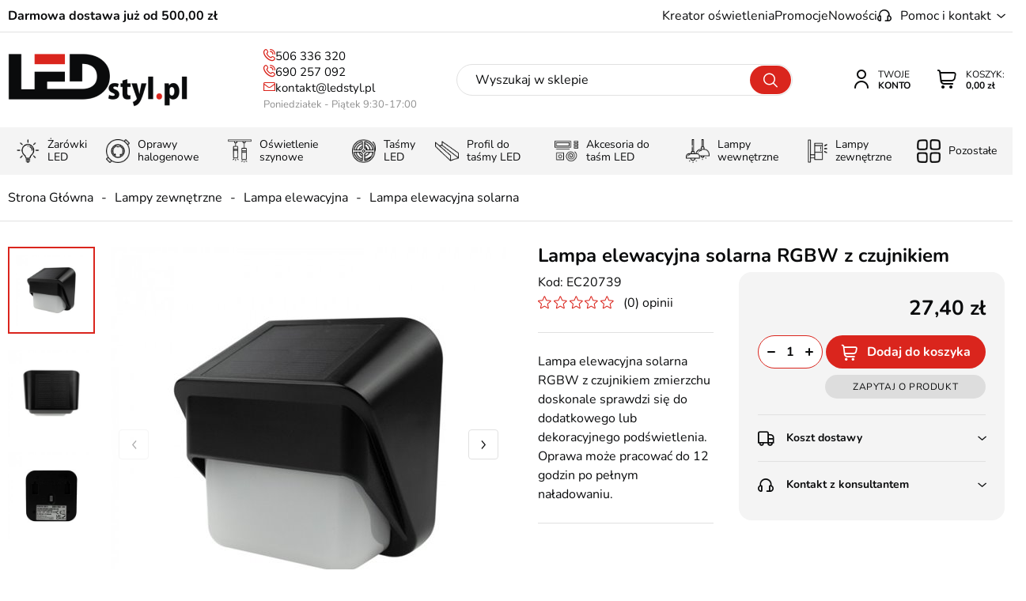

--- FILE ---
content_type: text/html; charset=utf-8
request_url: https://www.ledstyl.pl/lampa-elewacyjna-solarna-rgbw-z-czujnikiem-id-8818
body_size: 32626
content:
<!DOCTYPE html><html lang="pl"><head prefix="og: http://ogp.me/ns# fb: http://ogp.me/ns/fb# product: http://ogp.me/ns/product#"><title>Lampa elewacyjna solarna RGBW z czujnikiem - LEDstyl
</title><meta charset="UTF-8" /><meta http-equiv="X-UA-Compatible" content="IE=edge" /><link rel="preconnect" href="https://www.google-analytics.com" /><link rel="preconnect" href="https://www.googletagmanager.com" /><meta name="viewport" content="width=device-width, initial-scale=1.0" /><link as="image" rel="preload" href="https://www.ledstyl.pl/dane/small/m/mjr.lampa-elewacyjna-solarna-rgbw.jpg" /><link rel="apple-touch-icon" sizes="180x180" href="/assets/images/favicon/apple-touch-icon.png" /><link rel="icon" type="image/png" sizes="32x32" href="/assets/images/favicon/favicon-32x32.png" /><link rel="icon" type="image/png" sizes="16x16" href="/assets/images/favicon/favicon-16x16.png" /><link rel="mask-icon" href="/assets/images/favicon/safari-pinned-tab.svg" color="#5bbad5" /><meta name="msapplication-TileColor" content="#ffffff" /><meta name="theme-color" content="#ffffff" /><base href="/" /><style>@font-face {
        font-family: 'icomoon';
        src:
        url('/assets/fonts/icomoon.ttf?vhnnt7') format('truetype'),
        url('/assets/fonts/icomoon.woff?vhnnt7') format('woff'),
        url('/assets/fonts/icomoon.svg?vhnnt7#icomoon') format('svg');
        font-weight: normal;
        font-style: normal;
        font-display: block;
    }

    @font-face {
        font-family: 'Nunito';
        font-display: swap;
        font-style: normal;
        font-weight: 400;
        src: local(''),
            url('/assets/fonts/nunito-v25-latin-ext_latin-regular.woff2') format('woff2'),
            url('/assets/fonts/nunito-v25-latin-ext_latin-regular.woff') format('woff');
    }

    @font-face {
        font-family: 'Nunito';
        font-display: swap;
        font-style: normal;
        font-weight: 700;
        src: local(''),
            url('/assets/fonts/nunito-v25-latin-ext_latin-700.woff2') format('woff2'),
            url('/assets/fonts/nunito-v25-latin-ext_latin-700.woff') format('woff');
}

</style><!-- JS --><script type="module" src="/dist/v-639015610844013154/bundle.modern.js"></script><script nomodule src="/dist/v-639015610843856916/bundle.legacy.js" defer></script><script>var dataLayer = window.dataLayer || [];

    document.addEventListener("DOMContentLoaded", (event) => {

        function gtag() { dataLayer.push(arguments) };
        window.initConsent();

    });
</script><!-- JS --><link rel="stylesheet" href="/dist/v-639015610840106615/base.css" /><link rel="stylesheet" href="/dist/v-639015610830418374/atf_detail.css" /><link rel="preload" href="/dist/v-639015610865108592/lazy_detail.css" as="style" onload="this.onload=null;this.rel='stylesheet'"><link rel="stylesheet" href="/dist/v-639015610865108592/lazy_detail.css" /> 




<link rel="preload" href="/dist/v-639015610877297479/tools.css" as="style" onload="this.onload=null;this.rel='stylesheet'"><link rel="stylesheet" href="/dist/v-639015610877297479/tools.css" /> 



<link rel="stylesheet" href="/dist/v-639015610874640575/rwd.css" /><!-- Global Site Tag (gtag.js) - Google Analytics ,{'debug_mode':true} --><script async src="https://www.googletagmanager.com/gtag/js?id=UA-110958218-1"></script><script>window.dataLayer = window.dataLayer || [];
  function gtag(){dataLayer.push(arguments)};

 gtag('consent', 'default', {
	  'ad_storage': 'denied',
	  'ad_user_data': 'denied',
	  'ad_personalization': 'denied',
	  'analytics_storage': 'denied',
	  'functionality_storage': 'denied',
	  'security_storage': 'denied',
	  'wait_for_update': 500

  });

  gtag('js', new Date());
  gtag('config', 'UA-110958218-1');
</script><script>var _smartsupp = _smartsupp || {};
_smartsupp.key = 'da65a90daf22963d6c19f45e765202ec56dbf2be';
window.smartsupp||(function(d) {
  var s,c,o=smartsupp=function(){ o._.push(arguments)};o._=[];
  s=d.getElementsByTagName('script')[0];c=d.createElement('script');
  c.type='text/javascript';c.charset='utf-8';c.async=true;
  c.src='https://www.smartsuppchat.com/loader.js?';s.parentNode.insertBefore(c,s);
})(document);
</script><link rel="canonical" href="https://www.ledstyl.pl/lampa-elewacyjna-solarna-rgbw-z-czujnikiem-id-8818" /><script type="application/ld+json">[{"@context":"http://schema.org/","@type":"Product","name":"Lampa elewacyjna solarna RGBW z czujnikiem","image":["https://www.ledstyl.pl/dane/full/m/mjr.lampa-elewacyjna-solarna-rgbw.jpg","https://www.ledstyl.pl/dane/full/j/jxt.lampa-elewacyjna-solarna-rgbw-1.jpg","https://www.ledstyl.pl/dane/full/d/dyz.lampa-elewacyjna-solarna-rgbw-2.jpg"],"sku":8818,"mpn":"EC20739","gtin13":"","description":"Lampa elewacyjna solarna RGBW z czujnikiem zmierzchu doskonale sprawdzi się do dodatkowego lub dekoracyjnego podświetlenia. Oprawa może pracować do 12 godzin po pełnym naładowaniu.","brand":{"@type":"brand","name":"Eco Light"},"offers":{"@type":"offer","url":"https://www.ledstyl.pl/lampa-elewacyjna-solarna-rgbw-z-czujnikiem-id-8818","priceValidUntil":"2026-02-01T04:51:59.4387733Z","priceCurrency":"PLN","price":"27.40","availability":"http://schema.org/InStock","itemCondition":"http://schema.org/NewCondition"},"review":[],"aggregateRating":null},{"@context":"http://schema.org/","@type":"BreadcrumbList","itemListElement":[{"@type":"ListItem","position":1,"item":"https://www.ledstyl.pl","name":"Strona Główna"},{"@type":"ListItem","position":2,"item":"https://www.ledstyl.pl/lampy-zewnetrzne-cat-349","name":"Lampy zewnętrzne"},{"@type":"ListItem","position":3,"item":"https://www.ledstyl.pl/lampa-elewacyjna-cat-324","name":"Lampa elewacyjna"},{"@type":"ListItem","position":4,"item":"https://www.ledstyl.pl/lampa-elewacyjna-solarna-cat-334","name":"Lampa elewacyjna solarna"}]}]</script><meta property="og:title" content="Lampa elewacyjna solarna RGBW z czujnikiem" /><meta property="og:description" content="Lampa elewacyjna solarna RGBW z czujnikiem zmierzchu doskonale sprawdzi się do dodatkowego lub dekoracyjnego podświetlenia. Oprawa może pracować do 12 godzin po pełnym naładowaniu." /><meta property="og:url" content="https://www.ledstyl.pl/lampa-elewacyjna-solarna-rgbw-z-czujnikiem-id-8818" /><meta property="og:image" content="https://www.ledstyl.pl/dane/full/m/mjr.lampa-elewacyjna-solarna-rgbw.jpg" /><meta property="og:type" content="product" /><meta property="product:price:amount" content="27.40" /><meta property="product:price:currency" content="PLN" /><meta property="product:availability" content="instock" /><meta name="description" content="Lampa elewacyjna solarna RGBW z czujnikiem - Lampa elewacyjna solarna RGBW z czujnikiem zmierzchu doskonale sprawdzi się do dodatkowego lub dekoracyjnego podświetlenia. Oprawa może pracować do 12 godzin po pełnym naładowaniu." /></head><body data-type="detail"><div id="AfterBodyContainer"></div><div id="container"><header class="shop-header"><div class="inner clearfix"><div class="top-bar"><span class="header-custom-text">Darmowa dostawa już od 500,00 zł</span><ul class="mainmenu"><li title="Kreator oświetlenia" class=""><a href="https://www.ledstyl.pl/cms/konfigurator-szynoprzewodow">Kreator oświetlenia</a><li title="Promocje" class=""><a href="/promocje-coll-1">Promocje</a><li title="Nowości" class=""><a href="/nowosci-coll-2">Nowości</a></ul><div class="top-bar-contact-wrapper"><span>Pomoc i kontakt</span><div class="wrapper"><div class="footer-contact-custom"><b>LEDSTYL.pl</b><span>Batalionów Chłopskich 12, 94-058 Łódź</span></div><ul class="footer-contact"><li><a class="phone" href='tel:506336320'>506 336 320</a></li><li><a class="phone" href='tel:690257092'>690 257 092</a></li><li><a class="email" href='mailto:kontakt@ledstyl.pl'>kontakt@ledstyl.pl</a></li></ul><div class="header-hours"><svg width="20" height="20" viewBox="0 0 20 20" fill="none" xmlns="http://www.w3.org/2000/svg"><g clip-path="url(#clip0_1_2864)"><path d="M10 20C4.48583 20 0 15.5142 0 10C0 4.48583 4.48583 0 10 0C15.5142 0 20 4.48583 20 10C20 15.5142 15.5142 20 10 20ZM10 1.66667C5.405 1.66667 1.66667 5.405 1.66667 10C1.66667 14.595 5.405 18.3333 10 18.3333C14.595 18.3333 18.3333 14.595 18.3333 10C18.3333 5.405 14.595 1.66667 10 1.66667ZM12.0833 13.6083C12.4825 13.3783 12.6192 12.8683 12.3883 12.47L10.8333 9.77667V5C10.8333 4.54 10.4608 4.16667 10 4.16667C9.53917 4.16667 9.16667 4.54 9.16667 5V10C9.16667 10.1467 9.205 10.29 9.27833 10.4167L10.945 13.3033C11.1 13.5708 11.3792 13.72 11.6675 13.72C11.8092 13.72 11.9525 13.6842 12.0833 13.6083Z" fill="#0A0B0C"/></g><defs><clipPath id="clip0_1_2864"><rect width="20" height="20" fill="white"/></clipPath></defs></svg><b>Godziny otwarcia</b><div><span>Pon-Pt:</span>9:30 - 17:00</div></div><ul class="contact-menu"><li title="O nas" class=""><a href="https://www.ledstyl.pl/cms/o-nas">O nas</a><li title="Kontakt" class=""><a href="https://www.ledstyl.pl/cms/kontakt">Kontakt</a><li title="Wsp&#243;łpraca" class=""><a href="https://www.ledstyl.pl/cms/wspolpraca">Współpraca</a></ul></div></div></div><a href="https://www.ledstyl.pl/" id="logo" title="Przejdź na stronę główną sklepu"><img src="/assets/images/logo.png" alt="LEDstyl sklep z oświetleniem LED" width="227" height="67" /></a><i class="tree-trigger" title="Menu"><span class="hamburger-icon"><span></span><span></span><span></span></span><span class="menu-text">Menu</span></i><a title="Zawartość twojego koszyka" href="cart" rel="nofollow" id="cart-box" data-role="cart-refresh"><div class="link-text"><span data-current-payment-value="0">Koszyk:</span><b>0,00 zł</b></div></a><a class="log-button" href="login" rel="nofollow" title="Twoje konto"><div class="link-text"><span>Twoje</span><b>Konto</b></div></a><span class="search-engine-trigger" title="Wyszukiwanie"></span><div id="search-engine"><form action="szukaj" method="get"><input type="text" autoComplete="off"
           maxlength="150"
           title="Tutaj wpisz wyszukiwaną frazę, np. oznaczenie modelu, lub też część nazwy"
           placeholder="Wyszukaj w sklepie"
           name="query" /><button id="searchbutton" type="submit"></button><div id="suggestions"><div class="suggestions-loading"><span></span></div><span class="no-products-info">Nie znaleziono produktów</span><div class="suggestion-row-wrapper"><div class="suggestion-left-column"><ul class="suggestion-result-categories hidden" data-label="Kategorie"></ul><ul class="suggestion-result-producers hidden" data-label="Producenci"></ul></div><ul class="suggestion-result-products hidden" data-label="Produkty"></ul><ul class="suggestion-last-phrases hidden"></ul></div><a class="suggestions-advanced-search" href="/advanced_search" title="Wyszukiwanie zaawansowane">Wyszukiwanie zaawansowane</a></div><span class="search-engine-close"></span></form></div><div class="header-contact-box"><a class="phone" href='tel:506336320'>506 336 320</a><a class="phone" href='tel:690257092'>690 257 092</a><a class="email" href='mailto:kontakt@ledstyl.pl'>kontakt@ledstyl.pl</a><span>Poniedziałek - Piątek 9:30-17:00</span></div><nav id="main-bar"><div class="tree-canvas"></div><div id="tree"><span class="rwd-show-all"></span><span class="rwd-close-tree"></span><nav><ul data-parent-name=""
            data-parent-url=""><li data-count="550" class="t0 parent uparrow"><a title="Żarówki LED" href="https://www.ledstyl.pl/zarowki-led-cat-1"><img class="lazyload" height="30" width="30" data-src="/dane/category/zarowkiled.png" alt="Żar&#243;wki LED" title="Żar&#243;wki LED" /><span>Żar&#243;wki LED</span></a><ul data-parent-name="Żarówki LED"
            data-parent-url="https://www.ledstyl.pl/zarowki-led-cat-1"><li data-count="179" class="t1"><a title="Żarówka E27" href="https://www.ledstyl.pl/zarowka-e27-cat-4">Żar&#243;wka E27</a></li><li data-count="76" class="t1"><a title="Żarówka E14" href="https://www.ledstyl.pl/zarowka-e14-cat-5">Żar&#243;wka E14</a></li><li data-count="91" class="t1"><a title="Żarówka GU10" href="https://www.ledstyl.pl/zarowka-gu10-cat-10">Żar&#243;wka GU10</a></li><li data-count="15" class="t1"><a title="Żarówka MR16" href="https://www.ledstyl.pl/zarowka-mr16-cat-6">Żar&#243;wka MR16</a></li><li data-count="29" class="t1"><a title="Żarówka G9" href="https://www.ledstyl.pl/zarowka-g9-cat-64">Żar&#243;wka G9</a></li><li data-count="17" class="t1"><a title="Żarówka G4" href="https://www.ledstyl.pl/zarowka-g4-cat-8">Żar&#243;wka G4</a></li><li data-count="38" class="t1"><a title="Żarówka AR111" href="https://www.ledstyl.pl/zarowka-ar111-cat-9">Żar&#243;wka AR111</a></li><li data-count="10" class="t1"><a title="Żarówka MR11" href="https://www.ledstyl.pl/zarowka-mr11-cat-11">Żar&#243;wka MR11</a></li><li data-count="16" class="t1"><a title="Żarówka GX53" href="https://www.ledstyl.pl/zarowka-gx53-cat-397">Żar&#243;wka GX53</a></li><li data-count="16" class="t1"><a title="Żarnik LED" href="https://www.ledstyl.pl/zarnik-led-cat-31">Żarnik LED</a></li><li data-count="21" class="t1"><a title="Żarówka E40" href="https://www.ledstyl.pl/zarowka-e40-cat-76">Żar&#243;wka E40</a></li><li data-count="44" class="t1 parent uparrow"><a title="Inteligentne żarówki" href="https://www.ledstyl.pl/inteligentne-zarowki-cat-357">Inteligentne żar&#243;wki</a><ul data-parent-name="Inteligentne żarówki"
            data-parent-url="https://www.ledstyl.pl/inteligentne-zarowki-cat-357"><li data-count="12" class="t2"><a title="Żarówka LED ściemnialna" href="https://www.ledstyl.pl/zarowka-led-sciemnialna-cat-157">Żar&#243;wka LED ściemnialna</a></li><li data-count="9" class="t2"><a title="Żarówki z czujnikiem ruchu" href="https://www.ledstyl.pl/zarowki-z-czujnikiem-ruchu-cat-400">Żar&#243;wki z czujnikiem ruchu</a></li><li data-count="12" class="t2"><a title="Żarówka RGB" href="https://www.ledstyl.pl/zarowka-rgb-cat-33">Żar&#243;wka RGB</a></li><li data-count="13" class="t2"><a title="Żarówka SMART WiFi" href="https://www.ledstyl.pl/zarowka-smart-wifi-cat-358">Żar&#243;wka SMART WiFi</a></li></ul></li><li data-count="98" class="t1 parent uparrow"><a title="Żarówki dekoracyjne LED" href="https://www.ledstyl.pl/zarowki-dekoracyjne-led-cat-379">Żar&#243;wki dekoracyjne LED</a><ul data-parent-name="Żarówki dekoracyjne LED"
            data-parent-url="https://www.ledstyl.pl/zarowki-dekoracyjne-led-cat-379"><li data-count="75" class="t2"><a title="Żarówka Filament" href="https://www.ledstyl.pl/zarowka-filament-cat-32">Żar&#243;wka Filament</a></li><li data-count="22" class="t2"><a title="Kolorowe żarówki" href="https://www.ledstyl.pl/kolorowe-zarowki-cat-34">Kolorowe żar&#243;wki</a></li></ul></li><li data-count="4" class="t1"><a title="Żarówki liniowe S14s S14d" href="https://www.ledstyl.pl/zarowki-liniowe-s14s-s14d-cat-223">Żar&#243;wki liniowe S14s S14d</a></li><li data-count="8" class="t1"><a title="Adapter żarówki i gniazda" href="https://www.ledstyl.pl/adapter-zarowki-i-gniazda-cat-47">Adapter żar&#243;wki i gniazda</a></li><li data-count="14" class="t1"><a title="Wkład LED" href="https://www.ledstyl.pl/wklad-led-cat-77">Wkład LED</a></li></ul></li><li data-count="543" class="t0 parent uparrow"><a title="Oprawy halogenowe" href="https://www.ledstyl.pl/oprawy-halogenowe-cat-15"><img class="lazyload" height="30" width="30" data-src="/dane/category/oprawa-halogenowa.png" alt="Oprawy halogenowe" title="Oprawy halogenowe" /><span>Oprawy halogenowe</span></a><ul data-parent-name="Oprawy halogenowe"
            data-parent-url="https://www.ledstyl.pl/oprawy-halogenowe-cat-15"><li data-count="116" class="t1"><a title="Oprawa halogenowa okrągła" href="https://www.ledstyl.pl/oprawa-halogenowa-okragla-cat-57">Oprawa halogenowa okrągła</a></li><li data-count="115" class="t1"><a title="Oprawa halogenowa kwadratowa" href="https://www.ledstyl.pl/oprawa-halogenowa-kwadratowa-cat-58">Oprawa halogenowa kwadratowa</a></li><li data-count="50" class="t1"><a title="Oprawa halogenowa szklana" href="https://www.ledstyl.pl/oprawa-halogenowa-szklana-cat-59">Oprawa halogenowa szklana</a></li><li data-count="49" class="t1"><a title="Oprawa halogenowa zewnętrzna" href="https://www.ledstyl.pl/oprawa-halogenowa-zewnetrzna-cat-60">Oprawa halogenowa zewnętrzna</a></li><li data-count="244" class="t1"><a title="Halogeny natynkowe" href="https://www.ledstyl.pl/halogeny-natynkowe-cat-84">Halogeny natynkowe</a></li><li data-count="142" class="t1"><a title="Oprawa GU10/MR16" href="https://www.ledstyl.pl/oprawa-gu10mr16-cat-61">Oprawa GU10/MR16</a></li><li data-count="10" class="t1"><a title="Oprawa MR11/GU11" href="https://www.ledstyl.pl/oprawa-mr11gu11-cat-62">Oprawa MR11/GU11</a></li><li data-count="38" class="t1"><a title="Oprawa AR111" href="https://www.ledstyl.pl/oprawa-ar111-cat-63">Oprawa AR111</a></li><li data-count="16" class="t1"><a title="Halogeny sufitowe podwójne" href="https://www.ledstyl.pl/halogeny-sufitowe-podwojne-cat-272">Halogeny sufitowe podw&#243;jne</a></li><li data-count="8" class="t1"><a title="Halogeny sufitowe potrójne" href="https://www.ledstyl.pl/halogeny-sufitowe-potrojne-cat-273">Halogeny sufitowe potr&#243;jne</a></li><li data-count="17" class="t1"><a title="Oprawa gipsowa" href="https://www.ledstyl.pl/oprawa-gipsowa-cat-149">Oprawa gipsowa</a></li></ul></li><li data-count="1242" class="t0 parent uparrow"><a title="Oświetlenie szynowe" href="https://www.ledstyl.pl/oswietlenie-szynowe-cat-297"><img class="lazyload" height="30" width="30" data-src="/dane/category/oswietlenie-szynowe.png" alt="Oświetlenie szynowe" title="Oświetlenie szynowe" /><span>Oświetlenie szynowe</span></a><ul data-parent-name="Oświetlenie szynowe"
            data-parent-url="https://www.ledstyl.pl/oswietlenie-szynowe-cat-297"><li data-count="729" class="t1 parent uparrow"><a title="Szynoprzewody magnetyczne" href="https://www.ledstyl.pl/szynoprzewody-magnetyczne-cat-303">Szynoprzewody magnetyczne</a><ul data-parent-name="Szynoprzewody magnetyczne"
            data-parent-url="https://www.ledstyl.pl/szynoprzewody-magnetyczne-cat-303"><li data-count="212" class="t2"><a title="System szynowy Domeno Lighting" href="https://www.ledstyl.pl/system-szynowy-domeno-lighting-cat-321">System szynowy Domeno Lighting</a></li><li data-count="26" class="t2"><a title="Lampy magnetyczne Mi-Light MiBoxer" href="https://www.ledstyl.pl/lampy-magnetyczne-mi-light-miboxer-cat-419">Lampy magnetyczne Mi-Light MiBoxer</a></li><li data-count="17" class="t2"><a title="Lampy magnetyczne Tuya Smart" href="https://www.ledstyl.pl/lampy-magnetyczne-tuya-smart-cat-416">Lampy magnetyczne Tuya Smart</a></li><li data-count="23" class="t2"><a title="Lampy magnetyczne Dali CCT" href="https://www.ledstyl.pl/lampy-magnetyczne-dali-cct-cat-421">Lampy magnetyczne Dali CCT</a></li><li data-count="88" class="t2"><a title="System szynowy Domeno Mini" href="https://www.ledstyl.pl/system-szynowy-domeno-mini-cat-414">System szynowy Domeno Mini</a></li><li data-count="80" class="t2"><a title="System szynowy F-LINE Smart Radio 2,4GHz" href="https://www.ledstyl.pl/system-szynowy-f-line-smart-radio-24ghz-cat-415">System szynowy F-LINE Smart Radio 2,4GHz</a></li><li data-count="80" class="t2"><a title="System szynowy M-LINE Smart Wi-Fi" href="https://www.ledstyl.pl/system-szynowy-m-line-smart-wi-fi-cat-320">System szynowy M-LINE Smart Wi-Fi</a></li><li data-count="90" class="t2"><a title="System magnetyczny Biały" href="https://www.ledstyl.pl/system-magnetyczny-bialy-cat-382">System magnetyczny Biały</a></li><li data-count="143" class="t2"><a title="System magnetyczny 3-fazowy" href="https://www.ledstyl.pl/system-magnetyczny-3-fazowy-cat-348">System magnetyczny 3-fazowy</a></li><li data-count="33" class="t2"><a title="System szynowy Micro" href="https://www.ledstyl.pl/system-szynowy-micro-cat-425">System szynowy Micro</a></li><li data-count="90" class="t2"><a title="System szynowy Estiledo" href="https://www.ledstyl.pl/system-szynowy-estiledo-cat-380">System szynowy Estiledo</a></li><li data-count="29" class="t2"><a title="System szynowy Slim Light" href="https://www.ledstyl.pl/system-szynowy-slim-light-cat-389">System szynowy Slim Light</a></li><li data-count="51" class="t2"><a title="System szynowy DuoLight" href="https://www.ledstyl.pl/system-szynowy-duolight-cat-394">System szynowy DuoLight</a></li><li data-count="16" class="t2"><a title="System magnetyczny okrągły" href="https://www.ledstyl.pl/system-magnetyczny-okragly-cat-383">System magnetyczny okrągły</a></li></ul></li><li data-count="102" class="t1"><a title="Szynoprzewody oświetleniowe" href="https://www.ledstyl.pl/szynoprzewody-oswietleniowe-cat-299">Szynoprzewody oświetleniowe</a></li><li data-count="344" class="t1"><a title="Lampy do szynoprzewodów" href="https://www.ledstyl.pl/lampy-do-szynoprzewodow-cat-298">Lampy do szynoprzewod&#243;w</a></li><li data-count="71" class="t1"><a title="Lampa wisząca szynowa" href="https://www.ledstyl.pl/lampa-wiszaca-szynowa-cat-312">Lampa wisząca szynowa</a></li><li data-count="267" class="t1"><a title="Szynoprzewód 1-fazowy" href="https://www.ledstyl.pl/szynoprzewod-1-fazowy-cat-313">Szynoprzew&#243;d 1-fazowy</a></li><li data-count="134" class="t1"><a title="Szynoprzewód 3-fazowy" href="https://www.ledstyl.pl/szynoprzewod-3-fazowy-cat-315">Szynoprzew&#243;d 3-fazowy</a></li><li data-count="177" class="t1"><a title="Zestaw oświetlenia szynowego" href="https://www.ledstyl.pl/zestaw-oswietlenia-szynowego-cat-304">Zestaw oświetlenia szynowego</a></li><li data-count="105" class="t1"><a title="System szynowy Make Your Light" href="https://www.ledstyl.pl/system-szynowy-make-your-light-cat-406">System szynowy Make Your Light</a></li></ul></li><li data-count="528" class="t0 parent uparrow"><a title="Taśmy LED" href="https://www.ledstyl.pl/tasmy-led-cat-3"><img class="lazyload" height="30" width="30" data-src="/dane/category/tasma-led.png" alt="Taśmy LED" title="Taśmy LED" /><span>Taśmy LED</span></a><ul data-parent-name="Taśmy LED"
            data-parent-url="https://www.ledstyl.pl/tasmy-led-cat-3"><li data-count="69" class="t1"><a title="Taśma LED na metry" href="https://www.ledstyl.pl/tasma-led-na-metry-cat-314">Taśma LED na metry</a></li><li data-count="182" class="t1 parent uparrow"><a title="Taśma LED jednokolorowa" href="https://www.ledstyl.pl/tasma-led-jednokolorowa-cat-350">Taśma LED jednokolorowa</a><ul data-parent-name="Taśma LED jednokolorowa"
            data-parent-url="https://www.ledstyl.pl/tasma-led-jednokolorowa-cat-350"><li data-count="95" class="t2"><a title="Taśma LED SMD 3528" href="https://www.ledstyl.pl/tasma-led-smd-3528-cat-257">Taśma LED SMD 3528</a></li><li data-count="57" class="t2"><a title="Taśma LED SMD 2835" href="https://www.ledstyl.pl/tasma-led-smd-2835-cat-258">Taśma LED SMD 2835</a></li><li data-count="7" class="t2"><a title="Taśma LED SMD 5050" href="https://www.ledstyl.pl/tasma-led-smd-5050-cat-259">Taśma LED SMD 5050</a></li><li data-count="10" class="t2"><a title="Taśma LED SMD 5630" href="https://www.ledstyl.pl/tasma-led-smd-5630-cat-260">Taśma LED SMD 5630</a></li><li data-count="1" class="t2"><a title="Taśma LED SMD 5730" href="https://www.ledstyl.pl/tasma-led-smd-5730-cat-263">Taśma LED SMD 5730</a></li><li data-count="15" class="t2"><a title="Elastyczna taśma LED" href="https://www.ledstyl.pl/elastyczna-tasma-led-cat-70">Elastyczna taśma LED</a></li></ul></li><li data-count="161" class="t1"><a title="Taśmy LED 12V" href="https://www.ledstyl.pl/tasmy-led-12v-cat-261">Taśmy LED 12V</a></li><li data-count="156" class="t1"><a title="Taśmy LED 24V" href="https://www.ledstyl.pl/tasmy-led-24v-cat-165">Taśmy LED 24V</a></li><li data-count="6" class="t1"><a title="Taśmy LED 48V" href="https://www.ledstyl.pl/tasmy-led-48v-cat-412">Taśmy LED 48V</a></li><li data-count="187" class="t1"><a title="Taśma LED COB" href="https://www.ledstyl.pl/tasma-led-cob-cat-288">Taśma LED COB</a></li><li data-count="36" class="t1"><a title="Taśma LED RGB" href="https://www.ledstyl.pl/tasma-led-rgb-cat-46">Taśma LED RGB</a></li><li data-count="22" class="t1"><a title="Taśma LED RGBW" href="https://www.ledstyl.pl/tasma-led-rgbw-cat-65">Taśma LED RGBW</a></li><li data-count="9" class="t1"><a title="Taśma LED RGB+CCT" href="https://www.ledstyl.pl/tasma-led-rgbcct-cat-393">Taśma LED RGB+CCT</a></li><li data-count="12" class="t1"><a title="Taśma LED CCT - Multi White" href="https://www.ledstyl.pl/tasma-led-cct-multi-white-cat-173">Taśma LED CCT - Multi White</a></li><li data-count="5" class="t1"><a title="Taśma LED do sauny" href="https://www.ledstyl.pl/tasma-led-do-sauny-cat-424">Taśma LED do sauny</a></li><li data-count="92" class="t1 parent uparrow"><a title="Taśma LED zewnętrzna" href="https://www.ledstyl.pl/tasma-led-zewnetrzna-cat-401">Taśma LED zewnętrzna</a><ul data-parent-name="Taśma LED zewnętrzna"
            data-parent-url="https://www.ledstyl.pl/tasma-led-zewnetrzna-cat-401"><li data-count="69" class="t2"><a title="Taśma LED IP65 wodoodporna" href="https://www.ledstyl.pl/tasma-led-ip65-wodoodporna-cat-183">Taśma LED IP65 wodoodporna</a></li><li data-count="23" class="t2"><a title="Taśma LED IP67 wodoszczelna" href="https://www.ledstyl.pl/tasma-led-ip67-wodoszczelna-cat-402">Taśma LED IP67 wodoszczelna</a></li></ul></li><li data-count="98" class="t1"><a title="Taśma LED Profesjonalna" href="https://www.ledstyl.pl/tasma-led-profesjonalna-cat-160">Taśma LED Profesjonalna</a></li><li data-count="46" class="t1"><a title="Taśma LED Cyfrowa" href="https://www.ledstyl.pl/tasma-led-cyfrowa-cat-396">Taśma LED Cyfrowa</a></li><li data-count="4" class="t1"><a title="Taśma LED USB" href="https://www.ledstyl.pl/tasma-led-usb-cat-184">Taśma LED USB</a></li><li data-count="9" class="t1"><a title="Taśma LED na baterie" href="https://www.ledstyl.pl/tasma-led-na-baterie-cat-262">Taśma LED na baterie</a></li><li data-count="26" class="t1"><a title="Moduły LED" href="https://www.ledstyl.pl/moduly-led-cat-17">Moduły LED</a></li></ul></li><li data-count="392" class="t0 parent uparrow"><a title="Profil do taśmy LED" href="https://www.ledstyl.pl/profil-do-tasmy-led-cat-20"><img class="lazyload" height="30" width="30" data-src="/dane/category/profile-do-tasm-led.png" alt="Profil do taśmy LED" title="Profil do taśmy LED" /><span>Profil do taśmy LED</span></a><ul data-parent-name="Profil do taśmy LED"
            data-parent-url="https://www.ledstyl.pl/profil-do-tasmy-led-cat-20"><li data-count="194" class="t1 parent uparrow"><a title="Profil LED nawierzchniowy" href="https://www.ledstyl.pl/profil-led-nawierzchniowy-cat-351">Profil LED nawierzchniowy</a><ul data-parent-name="Profil LED nawierzchniowy"
            data-parent-url="https://www.ledstyl.pl/profil-led-nawierzchniowy-cat-351"><li data-count="27" class="t2"><a title="Profil LED natynkowy typ A" href="https://www.ledstyl.pl/profil-led-natynkowy-typ-a-cat-104">Profil LED natynkowy typ A</a></li><li data-count="27" class="t2"><a title="Profil LED płaski typ D" href="https://www.ledstyl.pl/profil-led-plaski-typ-d-cat-107">Profil LED płaski typ D</a></li><li data-count="6" class="t2"><a title="Profil LED kątownik typ E" href="https://www.ledstyl.pl/profil-led-katownik-typ-e-cat-108">Profil LED kątownik typ E</a></li><li data-count="6" class="t2"><a title="Profil LED kątownik typ F" href="https://www.ledstyl.pl/profil-led-katownik-typ-f-cat-109">Profil LED kątownik typ F</a></li><li data-count="19" class="t2"><a title="Profil LED wąski typ X" href="https://www.ledstyl.pl/profil-led-waski-typ-x-cat-114">Profil LED wąski typ X</a></li><li data-count="27" class="t2"><a title="Profil LED wysoki typ Y" href="https://www.ledstyl.pl/profil-led-wysoki-typ-y-cat-115">Profil LED wysoki typ Y</a></li><li data-count="23" class="t2"><a title="Profil LED meblowy Reto" href="https://www.ledstyl.pl/profil-led-meblowy-reto-cat-119">Profil LED meblowy Reto</a></li><li data-count="20" class="t2"><a title="Profil LED natynkowy Sileda" href="https://www.ledstyl.pl/profil-led-natynkowy-sileda-cat-122">Profil LED natynkowy Sileda</a></li><li data-count="21" class="t2"><a title="Profil LED natynkowy Dual" href="https://www.ledstyl.pl/profil-led-natynkowy-dual-cat-418">Profil LED natynkowy Dual</a></li><li data-count="20" class="t2"><a title="Profil LED natynkowy Dileda" href="https://www.ledstyl.pl/profil-led-natynkowy-dileda-cat-124">Profil LED natynkowy Dileda</a></li><li data-count="25" class="t2"><a title="Profil LED jednostronny Unico" href="https://www.ledstyl.pl/profil-led-jednostronny-unico-cat-126">Profil LED jednostronny Unico</a></li><li data-count="25" class="t2"><a title="Profil LED dwustronny Dopio" href="https://www.ledstyl.pl/profil-led-dwustronny-dopio-cat-127">Profil LED dwustronny Dopio</a></li><li data-count="27" class="t2"><a title="Profil LED płaski Solis" href="https://www.ledstyl.pl/profil-led-plaski-solis-cat-128">Profil LED płaski Solis</a></li><li data-count="27" class="t2"><a title="Profil LED natynkowy Iledo" href="https://www.ledstyl.pl/profil-led-natynkowy-iledo-cat-129">Profil LED natynkowy Iledo</a></li><li data-count="21" class="t2"><a title="Profil LED szeroki Largo" href="https://www.ledstyl.pl/profil-led-szeroki-largo-cat-133">Profil LED szeroki Largo</a></li></ul></li><li data-count="97" class="t1 parent uparrow"><a title="Profil LED wpuszczany" href="https://www.ledstyl.pl/profil-led-wpuszczany-cat-352">Profil LED wpuszczany</a><ul data-parent-name="Profil LED wpuszczany"
            data-parent-url="https://www.ledstyl.pl/profil-led-wpuszczany-cat-352"><li data-count="3" class="t2"><a title="Profil LED wpuszczany wąski 7mm Tiny" href="https://www.ledstyl.pl/profil-led-wpuszczany-waski-7mm-tiny-cat-423">Profil LED wpuszczany wąski 7mm Tiny</a></li><li data-count="26" class="t2"><a title="Profil LED wpuszczany typ B" href="https://www.ledstyl.pl/profil-led-wpuszczany-typ-b-cat-105">Profil LED wpuszczany typ B</a></li><li data-count="25" class="t2"><a title="Profil LED wpuszczany typ G" href="https://www.ledstyl.pl/profil-led-wpuszczany-typ-g-cat-110">Profil LED wpuszczany typ G</a></li><li data-count="25" class="t2"><a title="Profil LED wpuszczany typ Z" href="https://www.ledstyl.pl/profil-led-wpuszczany-typ-z-cat-116">Profil LED wpuszczany typ Z</a></li><li data-count="20" class="t2"><a title="Profil LED wpuszczany inSileda" href="https://www.ledstyl.pl/profil-led-wpuszczany-insileda-cat-123">Profil LED wpuszczany inSileda</a></li><li data-count="20" class="t2"><a title="Profil LED wpuszczany inDileda" href="https://www.ledstyl.pl/profil-led-wpuszczany-indileda-cat-125">Profil LED wpuszczany inDileda</a></li><li data-count="26" class="t2"><a title="Profil LED wpuszczany Inso" href="https://www.ledstyl.pl/profil-led-wpuszczany-inso-cat-130">Profil LED wpuszczany Inso</a></li></ul></li><li data-count="39" class="t1 parent uparrow"><a title="Profil LED kątowy" href="https://www.ledstyl.pl/profil-led-katowy-cat-353">Profil LED kątowy</a><ul data-parent-name="Profil LED kątowy"
            data-parent-url="https://www.ledstyl.pl/profil-led-katowy-cat-353"><li data-count="27" class="t2"><a title="Profil LED kątowy typ C" href="https://www.ledstyl.pl/profil-led-katowy-typ-c-cat-106">Profil LED kątowy typ C</a></li><li data-count="27" class="t2"><a title="Profil LED narożny typ H" href="https://www.ledstyl.pl/profil-led-narozny-typ-h-cat-111">Profil LED narożny typ H</a></li></ul></li><li data-count="113" class="t1 parent uparrow"><a title="Profil LED podtynkowy GK" href="https://www.ledstyl.pl/profil-led-podtynkowy-gk-cat-354">Profil LED podtynkowy GK</a><ul data-parent-name="Profil LED podtynkowy GK"
            data-parent-url="https://www.ledstyl.pl/profil-led-podtynkowy-gk-cat-354"><li data-count="26" class="t2"><a title="Profil LED GK Mono" href="https://www.ledstyl.pl/profil-led-gk-mono-cat-293">Profil LED GK Mono</a></li><li data-count="19" class="t2"><a title="Profil LED GK Zati" href="https://www.ledstyl.pl/profil-led-gk-zati-cat-135">Profil LED GK Zati</a></li><li data-count="20" class="t2"><a title="Profil LED GK Subli" href="https://www.ledstyl.pl/profil-led-gk-subli-cat-121">Profil LED GK Subli</a></li><li data-count="20" class="t2"><a title="Profil LED wpuszczany Sorga" href="https://www.ledstyl.pl/profil-led-wpuszczany-sorga-cat-146">Profil LED wpuszczany Sorga</a></li><li data-count="4" class="t2"><a title="Profil LED GK Single" href="https://www.ledstyl.pl/profil-led-gk-single-cat-388">Profil LED GK Single</a></li><li data-count="7" class="t2"><a title="Profil LED GK Undo" href="https://www.ledstyl.pl/profil-led-gk-undo-cat-387">Profil LED GK Undo</a></li><li data-count="7" class="t2"><a title="Profil LED GK Duo" href="https://www.ledstyl.pl/profil-led-gk-duo-cat-385">Profil LED GK Duo</a></li><li data-count="12" class="t2"><a title="Profil LED GK Maxi" href="https://www.ledstyl.pl/profil-led-gk-maxi-cat-386">Profil LED GK Maxi</a></li><li data-count="10" class="t2"><a title="Profil LED GK Mini" href="https://www.ledstyl.pl/profil-led-gk-mini-cat-409">Profil LED GK Mini</a></li><li data-count="6" class="t2"><a title="Profil LED GK GP-Single" href="https://www.ledstyl.pl/profil-led-gk-gp-single-cat-410">Profil LED GK GP-Single</a></li><li data-count="5" class="t2"><a title="Profil LED GK GP-Dual" href="https://www.ledstyl.pl/profil-led-gk-gp-dual-cat-411">Profil LED GK GP-Dual</a></li></ul></li><li data-count="45" class="t1 parent uparrow"><a title="Profil LED okrągły" href="https://www.ledstyl.pl/profil-led-okragly-cat-355">Profil LED okrągły</a><ul data-parent-name="Profil LED okrągły"
            data-parent-url="https://www.ledstyl.pl/profil-led-okragly-cat-355"><li data-count="19" class="t2"><a title="Profil LED okrągły typ Mico" href="https://www.ledstyl.pl/profil-led-okragly-typ-mico-cat-117">Profil LED okrągły typ Mico</a></li><li data-count="26" class="t2"><a title="Profil LED okrągły typ Cosmo" href="https://www.ledstyl.pl/profil-led-okragly-typ-cosmo-cat-118">Profil LED okrągły typ Cosmo</a></li></ul></li><li data-count="5" class="t1"><a title="Profil LED elastyczny" href="https://www.ledstyl.pl/profil-led-elastyczny-cat-346">Profil LED elastyczny</a></li><li data-count="13" class="t1"><a title="Profil LED podłogowy Terra" href="https://www.ledstyl.pl/profil-led-podlogowy-terra-cat-120">Profil LED podłogowy Terra</a></li><li data-count="54" class="t1"><a title="Klosz do profilu LED" href="https://www.ledstyl.pl/klosz-do-profilu-led-cat-150">Klosz do profilu LED</a></li><li data-count="21" class="t1"><a title="Zaślepki do profili LED" href="https://www.ledstyl.pl/zaslepki-do-profili-led-cat-151">Zaślepki do profili LED</a></li><li data-count="12" class="t1"><a title="Uchwyty do profili LED" href="https://www.ledstyl.pl/uchwyty-do-profili-led-cat-152">Uchwyty do profili LED</a></li><li data-count="1" class="t1"><a title="Zawiesia do profili LED" href="https://www.ledstyl.pl/zawiesia-do-profili-led-cat-153">Zawiesia do profili LED</a></li></ul></li><li data-count="789" class="t0 parent uparrow"><a title="Akcesoria do taśm LED" href="https://www.ledstyl.pl/akcesoria-do-tasm-led-cat-21"><img class="lazyload" height="30" width="30" data-src="/dane/category/akcesoria-do-tasm-led.png" alt="Akcesoria do taśm LED" title="Akcesoria do taśm LED" /><span>Akcesoria do taśm LED</span></a><ul data-parent-name="Akcesoria do taśm LED"
            data-parent-url="https://www.ledstyl.pl/akcesoria-do-tasm-led-cat-21"><li data-count="246" class="t1 parent uparrow"><a title="Sterownik LED" href="https://www.ledstyl.pl/sterownik-led-cat-19">Sterownik LED</a><ul data-parent-name="Sterownik LED"
            data-parent-url="https://www.ledstyl.pl/sterownik-led-cat-19"><li data-count="68" class="t2"><a title="Ściemniacz LED" href="https://www.ledstyl.pl/sciemniacz-led-cat-69">Ściemniacz LED</a></li><li data-count="44" class="t2"><a title="Sterownik CCT" href="https://www.ledstyl.pl/sterownik-cct-cat-316">Sterownik CCT</a></li><li data-count="60" class="t2"><a title="Sterownik RGB" href="https://www.ledstyl.pl/sterownik-rgb-cat-66">Sterownik RGB</a></li><li data-count="49" class="t2"><a title="Sterownik RGBW" href="https://www.ledstyl.pl/sterownik-rgbw-cat-68">Sterownik RGBW</a></li><li data-count="30" class="t2"><a title="Sterownik RGB+CCT" href="https://www.ledstyl.pl/sterownik-rgbcct-cat-392">Sterownik RGB+CCT</a></li><li data-count="24" class="t2"><a title="Sterownik LED Wi-Fi" href="https://www.ledstyl.pl/sterownik-led-wi-fi-cat-289">Sterownik LED Wi-Fi</a></li><li data-count="28" class="t2"><a title="Ściemniacz LED 230V" href="https://www.ledstyl.pl/sciemniacz-led-230v-cat-404">Ściemniacz LED 230V</a></li><li data-count="7" class="t2"><a title="Wzmacniacz sygnału LED" href="https://www.ledstyl.pl/wzmacniacz-sygnalu-led-cat-71">Wzmacniacz sygnału LED</a></li><li data-count="67" class="t2"><a title="Włącznik do taśmy LED" href="https://www.ledstyl.pl/wlacznik-do-tasmy-led-cat-169">Włącznik do taśmy LED</a></li><li data-count="15" class="t2"><a title="Włącznik LED do profilu" href="https://www.ledstyl.pl/wlacznik-led-do-profilu-cat-284">Włącznik LED do profilu</a></li><li data-count="102" class="t2"><a title="Sterowniki Mi-Light" href="https://www.ledstyl.pl/sterowniki-mi-light-cat-171">Sterowniki Mi-Light</a></li><li data-count="5" class="t2"><a title="Sterowniki VOLTA" href="https://www.ledstyl.pl/sterowniki-volta-cat-240">Sterowniki VOLTA</a></li></ul></li><li data-count="262" class="t1 parent uparrow"><a title="Zasilacze LED" href="https://www.ledstyl.pl/zasilacze-led-cat-18">Zasilacze LED</a><ul data-parent-name="Zasilacze LED"
            data-parent-url="https://www.ledstyl.pl/zasilacze-led-cat-18"><li data-count="48" class="t2"><a title="Zasilacz modułowy" href="https://www.ledstyl.pl/zasilacz-modulowy-cat-94">Zasilacz modułowy</a></li><li data-count="44" class="t2"><a title="Zasilacz hermetyczny" href="https://www.ledstyl.pl/zasilacz-hermetyczny-cat-93">Zasilacz hermetyczny</a></li><li data-count="20" class="t2"><a title="Zasilacz dopuszkowy" href="https://www.ledstyl.pl/zasilacz-dopuszkowy-cat-92">Zasilacz dopuszkowy</a></li><li data-count="25" class="t2"><a title="Zasilacz meblowy" href="https://www.ledstyl.pl/zasilacz-meblowy-cat-98">Zasilacz meblowy</a></li><li data-count="25" class="t2"><a title="Zasilacz wtyczkowy" href="https://www.ledstyl.pl/zasilacz-wtyczkowy-cat-97">Zasilacz wtyczkowy</a></li><li data-count="17" class="t2"><a title="Zasilacz desktop" href="https://www.ledstyl.pl/zasilacz-desktop-cat-99">Zasilacz desktop</a></li><li data-count="6" class="t2"><a title="Zasilacz LED płaski" href="https://www.ledstyl.pl/zasilacz-led-plaski-cat-215">Zasilacz LED płaski</a></li><li data-count="20" class="t2"><a title="Zasilacz LED Slim" href="https://www.ledstyl.pl/zasilacz-led-slim-cat-232">Zasilacz LED Slim</a></li><li data-count="8" class="t2"><a title="Zasilacz na szynę DIN" href="https://www.ledstyl.pl/zasilacz-na-szyne-din-cat-318">Zasilacz na szynę DIN</a></li><li data-count="48" class="t2"><a title="Zasilacz LED 24V" href="https://www.ledstyl.pl/zasilacz-led-24v-cat-311">Zasilacz LED 24V</a></li><li data-count="16" class="t2"><a title="Zasilacz LED 48V" href="https://www.ledstyl.pl/zasilacz-led-48v-cat-413">Zasilacz LED 48V</a></li><li data-count="8" class="t2"><a title="Zasilacz LED ściemnialny" href="https://www.ledstyl.pl/zasilacz-led-sciemnialny-cat-381">Zasilacz LED ściemnialny</a></li><li data-count="36" class="t2"><a title="Zasilacz stałoprądowy" href="https://www.ledstyl.pl/zasilacz-stalopradowy-cat-222">Zasilacz stałoprądowy</a></li><li data-count="14" class="t2"><a title="System Multipower LED Line" href="https://www.ledstyl.pl/system-multipower-led-line-cat-319">System Multipower LED Line</a></li></ul></li><li data-count="43" class="t1 parent uparrow"><a title="Inteligentne oświetlenie schodowe" href="https://www.ledstyl.pl/inteligentne-oswietlenie-schodowe-cat-306">Inteligentne oświetlenie schodowe</a><ul data-parent-name="Inteligentne oświetlenie schodowe"
            data-parent-url="https://www.ledstyl.pl/inteligentne-oswietlenie-schodowe-cat-306"><li data-count="29" class="t2"><a title="Sterownik schodowy LED" href="https://www.ledstyl.pl/sterownik-schodowy-led-cat-308">Sterownik schodowy LED</a></li><li data-count="12" class="t2"><a title="Zestaw schodowy LED" href="https://www.ledstyl.pl/zestaw-schodowy-led-cat-307">Zestaw schodowy LED</a></li><li data-count="6" class="t2"><a title="Czujnik ruchu schodowy" href="https://www.ledstyl.pl/czujnik-ruchu-schodowy-cat-309">Czujnik ruchu schodowy</a></li></ul></li><li data-count="104" class="t1 parent uparrow"><a title="Czujnik ruchu i zmierzchu" href="https://www.ledstyl.pl/czujnik-ruchu-i-zmierzchu-cat-37">Czujnik ruchu i zmierzchu</a><ul data-parent-name="Czujnik ruchu i zmierzchu"
            data-parent-url="https://www.ledstyl.pl/czujnik-ruchu-i-zmierzchu-cat-37"><li data-count="69" class="t2"><a title="Czujnik ruchu 230V" href="https://www.ledstyl.pl/czujnik-ruchu-230v-cat-80">Czujnik ruchu 230V</a></li><li data-count="27" class="t2"><a title="Czujnik ruchu 12V/24V" href="https://www.ledstyl.pl/czujnik-ruchu-12v24v-cat-81">Czujnik ruchu 12V/24V</a></li><li data-count="7" class="t2"><a title="Czujnik zmierzchu" href="https://www.ledstyl.pl/czujnik-zmierzchu-cat-83">Czujnik zmierzchu</a></li><li data-count="13" class="t2"><a title="Mikrofalowy czujnik ruchu" href="https://www.ledstyl.pl/mikrofalowy-czujnik-ruchu-cat-170">Mikrofalowy czujnik ruchu</a></li></ul></li><li data-count="119" class="t1"><a title="Złączki do taśm LED" href="https://www.ledstyl.pl/zlaczki-do-tasm-led-cat-72">Złączki do taśm LED</a></li><li data-count="13" class="t1"><a title="Przewód do taśmy LED" href="https://www.ledstyl.pl/przewod-do-tasmy-led-cat-73">Przew&#243;d do taśmy LED</a></li><li data-count="4" class="t1"><a title="Osłona wodoodporna do taśmy LED" href="https://www.ledstyl.pl/oslona-wodoodporna-do-tasmy-led-cat-420">Osłona wodoodporna do taśmy LED</a></li><li data-count="26" class="t1"><a title="Gniazda i wtyki DC" href="https://www.ledstyl.pl/gniazda-i-wtyki-dc-cat-74">Gniazda i wtyki DC</a></li></ul></li><li data-count="3987" class="t0 parent uparrow"><a title="Lampy wewnętrzne" href="https://www.ledstyl.pl/lampy-wewnetrzne-cat-185"><img class="lazyload" height="30" width="30" data-src="/dane/category/lampy-wewnetrzne.png" alt="Lampy wewnętrzne" title="Lampy wewnętrzne" /><span>Lampy wewnętrzne</span></a><ul data-parent-name="Lampy wewnętrzne"
            data-parent-url="https://www.ledstyl.pl/lampy-wewnetrzne-cat-185"><li data-count="660" class="t1 parent uparrow"><a title="Panele LED" href="https://www.ledstyl.pl/panele-led-cat-13">Panele LED</a><ul data-parent-name="Panele LED"
            data-parent-url="https://www.ledstyl.pl/panele-led-cat-13"><li data-count="211" class="t2"><a title="Panele LED podtynkowe" href="https://www.ledstyl.pl/panele-led-podtynkowe-cat-49">Panele LED podtynkowe</a></li><li data-count="152" class="t2"><a title="Panele LED natynkowe" href="https://www.ledstyl.pl/panele-led-natynkowe-cat-50">Panele LED natynkowe</a></li><li data-count="15" class="t2"><a title="Panel LED 30x30" href="https://www.ledstyl.pl/panel-led-30x30-cat-266">Panel LED 30x30</a></li><li data-count="13" class="t2"><a title="Panel LED 40x40" href="https://www.ledstyl.pl/panel-led-40x40-cat-347">Panel LED 40x40</a></li><li data-count="15" class="t2"><a title="Panel LED 60x30" href="https://www.ledstyl.pl/panel-led-60x30-cat-267">Panel LED 60x30</a></li><li data-count="183" class="t2"><a title="Panel LED 60x60" href="https://www.ledstyl.pl/panel-led-60x60-cat-268">Panel LED 60x60</a></li><li data-count="2" class="t2"><a title="Panel LED 90x30" href="https://www.ledstyl.pl/panel-led-90x30-cat-405">Panel LED 90x30</a></li><li data-count="44" class="t2"><a title="Panel LED 120x30" href="https://www.ledstyl.pl/panel-led-120x30-cat-269">Panel LED 120x30</a></li><li data-count="9" class="t2"><a title="Panel LED 120x60" href="https://www.ledstyl.pl/panel-led-120x60-cat-283">Panel LED 120x60</a></li><li data-count="11" class="t2"><a title="Panel LED ściemnialny i CCT" href="https://www.ledstyl.pl/panel-led-sciemnialny-i-cct-cat-239">Panel LED ściemnialny i CCT</a></li><li data-count="92" class="t2"><a title="Akcesoria do paneli LED" href="https://www.ledstyl.pl/akcesoria-do-paneli-led-cat-91">Akcesoria do paneli LED</a></li></ul></li><li data-count="366" class="t1 parent uparrow"><a title="Lampa liniowa LED" href="https://www.ledstyl.pl/lampa-liniowa-led-cat-22">Lampa liniowa LED</a><ul data-parent-name="Lampa liniowa LED"
            data-parent-url="https://www.ledstyl.pl/lampa-liniowa-led-cat-22"><li data-count="40" class="t2"><a title="Lampa liniowa podtynkowa" href="https://www.ledstyl.pl/lampa-liniowa-podtynkowa-cat-206">Lampa liniowa podtynkowa</a></li><li data-count="147" class="t2"><a title="Lampa liniowa natynkowa" href="https://www.ledstyl.pl/lampa-liniowa-natynkowa-cat-207">Lampa liniowa natynkowa</a></li><li data-count="100" class="t2"><a title="Lampa liniowa wisząca" href="https://www.ledstyl.pl/lampa-liniowa-wiszaca-cat-208">Lampa liniowa wisząca</a></li><li data-count="42" class="t2"><a title="Kinkiet liniowy LED" href="https://www.ledstyl.pl/kinkiet-liniowy-led-cat-322">Kinkiet liniowy LED</a></li><li data-count="64" class="t2"><a title="Oprawa najazdowa liniowa" href="https://www.ledstyl.pl/oprawa-najazdowa-liniowa-cat-390">Oprawa najazdowa liniowa</a></li><li data-count="13" class="t2"><a title="Łącznik do opraw Linear" href="https://www.ledstyl.pl/lacznik-do-opraw-linear-cat-286">Łącznik do opraw Linear</a></li><li data-count="15" class="t2"><a title="Lampy modułowe LED" href="https://www.ledstyl.pl/lampy-modulowe-led-cat-85">Lampy modułowe LED</a></li></ul></li><li data-count="22" class="t1"><a title="Lampy LED Hexagon" href="https://www.ledstyl.pl/lampy-led-hexagon-cat-417">Lampy LED Hexagon</a></li><li data-count="30" class="t1"><a title="Lampy LED podszafkowe" href="https://www.ledstyl.pl/lampy-led-podszafkowe-cat-403">Lampy LED podszafkowe</a></li><li data-count="410" class="t1 parent uparrow"><a title="Lampy LED przemysłowe" href="https://www.ledstyl.pl/lampy-led-przemyslowe-cat-23">Lampy LED przemysłowe</a><ul data-parent-name="Lampy LED przemysłowe"
            data-parent-url="https://www.ledstyl.pl/lampy-led-przemyslowe-cat-23"><li data-count="146" class="t2"><a title="Lampa High Bay LED" href="https://www.ledstyl.pl/lampa-high-bay-led-cat-51">Lampa High Bay LED</a></li><li data-count="15" class="t2"><a title="Lampa przemysłowa wisząca" href="https://www.ledstyl.pl/lampa-przemyslowa-wiszaca-cat-78">Lampa przemysłowa wisząca</a></li><li data-count="10" class="t2"><a title="Lampa kanałowa" href="https://www.ledstyl.pl/lampa-kanalowa-cat-317">Lampa kanałowa</a></li><li data-count="117" class="t2"><a title="Lampa hermetyczna LED" href="https://www.ledstyl.pl/lampa-hermetyczna-led-cat-28">Lampa hermetyczna LED</a></li><li data-count="81" class="t2 parent uparrow"><a title="Świetlówki LED" href="https://www.ledstyl.pl/swietlowki-led-cat-2">Świetl&#243;wki LED</a><ul data-parent-name="Świetlówki LED"
            data-parent-url="https://www.ledstyl.pl/swietlowki-led-cat-2"><li data-count="18" class="t3"><a title="Świetlówka LED 60cm" href="https://www.ledstyl.pl/swietlowka-led-60cm-cat-253">Świetl&#243;wka LED 60cm</a></li><li data-count="4" class="t3"><a title="Świetlówka LED 90cm" href="https://www.ledstyl.pl/swietlowka-led-90cm-cat-254">Świetl&#243;wka LED 90cm</a></li><li data-count="23" class="t3"><a title="Świetlówka LED 120cm" href="https://www.ledstyl.pl/swietlowka-led-120cm-cat-255">Świetl&#243;wka LED 120cm</a></li><li data-count="10" class="t3"><a title="Świetlówka LED 150cm" href="https://www.ledstyl.pl/swietlowka-led-150cm-cat-256">Świetl&#243;wka LED 150cm</a></li><li data-count="24" class="t3"><a title="Świetlówka LED T8" href="https://www.ledstyl.pl/swietlowka-led-t8-cat-36">Świetl&#243;wka LED T8</a></li><li data-count="16" class="t3"><a title="Świetlówka LED T5" href="https://www.ledstyl.pl/swietlowka-led-t5-cat-35">Świetl&#243;wka LED T5</a></li><li data-count="10" class="t3"><a title="Lampy świetlówkowe - zestawy" href="https://www.ledstyl.pl/lampy-swietlowkowe-zestawy-cat-44">Lampy świetl&#243;wkowe - zestawy</a></li></ul></li><li data-count="56" class="t2 parent uparrow"><a title="Oprawa świetlówkowa" href="https://www.ledstyl.pl/oprawa-swietlowkowa-cat-16">Oprawa świetl&#243;wkowa</a><ul data-parent-name="Oprawa świetlówkowa"
            data-parent-url="https://www.ledstyl.pl/oprawa-swietlowkowa-cat-16"><li data-count="25" class="t3"><a title="Oprawa świetlówkowa IP65" href="https://www.ledstyl.pl/oprawa-swietlowkowa-ip65-cat-275">Oprawa świetl&#243;wkowa IP65</a></li><li data-count="16" class="t3"><a title="Oprawa rastrowa" href="https://www.ledstyl.pl/oprawa-rastrowa-cat-277">Oprawa rastrowa</a></li><li data-count="10" class="t3"><a title="Belka świetlówkowa" href="https://www.ledstyl.pl/belka-swietlowkowa-cat-276">Belka świetl&#243;wkowa</a></li></ul></li></ul></li><li data-count="376" class="t1 parent uparrow"><a title="Plafony sufitowe i ścienne" href="https://www.ledstyl.pl/plafony-sufitowe-i-scienne-cat-371">Plafony sufitowe i ścienne</a><ul data-parent-name="Plafony sufitowe i ścienne"
            data-parent-url="https://www.ledstyl.pl/plafony-sufitowe-i-scienne-cat-371"><li data-count="152" class="t2"><a title="Nowoczesny plafon LED" href="https://www.ledstyl.pl/nowoczesny-plafon-led-cat-12">Nowoczesny plafon LED</a></li><li data-count="75" class="t2"><a title="Plafon klasyczny" href="https://www.ledstyl.pl/plafon-klasyczny-cat-172">Plafon klasyczny</a></li><li data-count="98" class="t2"><a title="Plafon z czujnikiem ruchu i zmierzchu" href="https://www.ledstyl.pl/plafon-z-czujnikiem-ruchu-i-zmierzchu-cat-54">Plafon z czujnikiem ruchu i zmierzchu</a></li><li data-count="115" class="t2"><a title="Plafon hermetyczny" href="https://www.ledstyl.pl/plafon-hermetyczny-cat-75">Plafon hermetyczny</a></li><li data-count="2" class="t2"><a title="Plafon z modułem awaryjnym" href="https://www.ledstyl.pl/plafon-z-modulem-awaryjnym-cat-154">Plafon z modułem awaryjnym</a></li><li data-count="20" class="t2"><a title="Wkład LED do plafonu" href="https://www.ledstyl.pl/wklad-led-do-plafonu-cat-103">Wkład LED do plafonu</a></li></ul></li><li data-count="762" class="t1 parent uparrow"><a title="Lampa sufitowa" href="https://www.ledstyl.pl/lampa-sufitowa-cat-295">Lampa sufitowa</a><ul data-parent-name="Lampa sufitowa"
            data-parent-url="https://www.ledstyl.pl/lampa-sufitowa-cat-295"><li data-count="53" class="t2"><a title="Lampy sufitowe nowoczesne" href="https://www.ledstyl.pl/lampy-sufitowe-nowoczesne-cat-359">Lampy sufitowe nowoczesne</a></li><li data-count="47" class="t2"><a title="Lampy sufitowe klasyczne" href="https://www.ledstyl.pl/lampy-sufitowe-klasyczne-cat-365">Lampy sufitowe klasyczne</a></li><li data-count="28" class="t2"><a title="Lampy sufitowe wpuszczane" href="https://www.ledstyl.pl/lampy-sufitowe-wpuszczane-cat-372">Lampy sufitowe wpuszczane</a></li><li data-count="291" class="t2"><a title="Reflektory sufitowe" href="https://www.ledstyl.pl/reflektory-sufitowe-cat-291">Reflektory sufitowe</a></li><li data-count="265" class="t2"><a title="Spoty i tuby sufitowe" href="https://www.ledstyl.pl/spoty-i-tuby-sufitowe-cat-364">Spoty i tuby sufitowe</a></li><li data-count="9" class="t2"><a title="Lampy do pokoju dziecięcego" href="https://www.ledstyl.pl/lampy-do-pokoju-dzieciecego-cat-302">Lampy do pokoju dziecięcego</a></li><li data-count="84" class="t2"><a title="Designerskie lampy sufitowe" href="https://www.ledstyl.pl/designerskie-lampy-sufitowe-cat-395">Designerskie lampy sufitowe</a></li></ul></li><li data-count="625" class="t1 parent uparrow"><a title="Lampa wisząca" href="https://www.ledstyl.pl/lampa-wiszaca-cat-296">Lampa wisząca</a><ul data-parent-name="Lampa wisząca"
            data-parent-url="https://www.ledstyl.pl/lampa-wiszaca-cat-296"><li data-count="68" class="t2"><a title="Lampa wisząca nowoczesna" href="https://www.ledstyl.pl/lampa-wiszaca-nowoczesna-cat-366">Lampa wisząca nowoczesna</a></li><li data-count="247" class="t2"><a title="Designerskie lampy wiszące" href="https://www.ledstyl.pl/designerskie-lampy-wiszace-cat-367">Designerskie lampy wiszące</a></li><li data-count="160" class="t2"><a title="Lampa wisząca tuba" href="https://www.ledstyl.pl/lampa-wiszaca-tuba-cat-281">Lampa wisząca tuba</a></li><li data-count="63" class="t2"><a title="Lampa wisząca klasyczna" href="https://www.ledstyl.pl/lampa-wiszaca-klasyczna-cat-368">Lampa wisząca klasyczna</a></li><li data-count="6" class="t2"><a title="Lampa wisząca retro" href="https://www.ledstyl.pl/lampa-wiszaca-retro-cat-369">Lampa wisząca retro</a></li><li data-count="19" class="t2"><a title="Lampa wisząca kula" href="https://www.ledstyl.pl/lampa-wiszaca-kula-cat-370">Lampa wisząca kula</a></li><li data-count="64" class="t2"><a title="Oprawka E27 z przewodem" href="https://www.ledstyl.pl/oprawka-e27-z-przewodem-cat-280">Oprawka E27 z przewodem</a></li></ul></li><li data-count="443" class="t1 parent uparrow"><a title="Kinkiet wewnętrzny" href="https://www.ledstyl.pl/kinkiet-wewnetrzny-cat-282">Kinkiet wewnętrzny</a><ul data-parent-name="Kinkiet wewnętrzny"
            data-parent-url="https://www.ledstyl.pl/kinkiet-wewnetrzny-cat-282"><li data-count="74" class="t2"><a title="Lampa LED nad lustro" href="https://www.ledstyl.pl/lampa-led-nad-lustro-cat-305">Lampa LED nad lustro</a></li><li data-count="41" class="t2"><a title="Kinkiet nowoczesny" href="https://www.ledstyl.pl/kinkiet-nowoczesny-cat-375">Kinkiet nowoczesny</a></li><li data-count="116" class="t2"><a title="Reflektor ścienny" href="https://www.ledstyl.pl/reflektor-scienny-cat-376">Reflektor ścienny</a></li><li data-count="89" class="t2"><a title="Kinkiet designerski" href="https://www.ledstyl.pl/kinkiet-designerski-cat-377">Kinkiet designerski</a></li><li data-count="132" class="t2"><a title="Kinkiet góra dół" href="https://www.ledstyl.pl/kinkiet-gora-dol-cat-378">Kinkiet g&#243;ra d&#243;ł</a></li></ul></li><li data-count="126" class="t1"><a title="Lampka LED na biurko" href="https://www.ledstyl.pl/lampka-led-na-biurko-cat-229">Lampka LED na biurko</a></li><li data-count="28" class="t1"><a title="Lampa podłogowa" href="https://www.ledstyl.pl/lampa-podlogowa-cat-301">Lampa podłogowa</a></li><li data-count="42" class="t1"><a title="Lampa LED bezprzewodowa" href="https://www.ledstyl.pl/lampa-led-bezprzewodowa-cat-285">Lampa LED bezprzewodowa</a></li><li data-count="238" class="t1 parent uparrow"><a title="Oprawy LED" href="https://www.ledstyl.pl/oprawy-led-cat-356">Oprawy LED</a><ul data-parent-name="Oprawy LED"
            data-parent-url="https://www.ledstyl.pl/oprawy-led-cat-356"><li data-count="16" class="t2"><a title="Oprawa meblowa LED" href="https://www.ledstyl.pl/oprawa-meblowa-led-cat-30">Oprawa meblowa LED</a></li><li data-count="154" class="t2"><a title="Oprawa schodowa LED" href="https://www.ledstyl.pl/oprawa-schodowa-led-cat-29">Oprawa schodowa LED</a></li><li data-count="68" class="t2"><a title="Oprawa Downlight" href="https://www.ledstyl.pl/oprawa-downlight-cat-14">Oprawa Downlight</a></li></ul></li></ul></li><li data-count="1322" class="t0 parent downarrow"><a title="Lampy zewnętrzne" href="https://www.ledstyl.pl/lampy-zewnetrzne-cat-349"><img class="lazyload" height="30" width="30" data-src="/dane/category/lampy-zewnetrzne.png" alt="Lampy zewnętrzne" title="Lampy zewnętrzne" /><span>Lampy zewnętrzne</span></a><ul data-parent-name="Lampy zewnętrzne"
            data-parent-url="https://www.ledstyl.pl/lampy-zewnetrzne-cat-349"><li data-count="616" class="t1 parent uparrow"><a title="Lampy ogrodowe LED" href="https://www.ledstyl.pl/lampy-ogrodowe-led-cat-95">Lampy ogrodowe LED</a><ul data-parent-name="Lampy ogrodowe LED"
            data-parent-url="https://www.ledstyl.pl/lampy-ogrodowe-led-cat-95"><li data-count="122" class="t2"><a title="Lampy ogrodowe stojące" href="https://www.ledstyl.pl/lampy-ogrodowe-stojace-cat-156">Lampy ogrodowe stojące</a></li><li data-count="332" class="t2 parent uparrow"><a title="Kinkiet ogrodowy" href="https://www.ledstyl.pl/kinkiet-ogrodowy-cat-155">Kinkiet ogrodowy</a><ul data-parent-name="Kinkiet ogrodowy"
            data-parent-url="https://www.ledstyl.pl/kinkiet-ogrodowy-cat-155"><li data-count="223" class="t3"><a title="Kinkiety ogrodowe nowoczesne" href="https://www.ledstyl.pl/kinkiety-ogrodowe-nowoczesne-cat-335">Kinkiety ogrodowe nowoczesne</a></li><li data-count="34" class="t3"><a title="Kinkiety ogrodowe Retro" href="https://www.ledstyl.pl/kinkiety-ogrodowe-retro-cat-336">Kinkiety ogrodowe Retro</a></li><li data-count="19" class="t3"><a title="Kinkiety ogrodowe z czujnikiem" href="https://www.ledstyl.pl/kinkiety-ogrodowe-z-czujnikiem-cat-337">Kinkiety ogrodowe z czujnikiem</a></li><li data-count="49" class="t3"><a title="Kinkiety solarne ogrodowe" href="https://www.ledstyl.pl/kinkiety-solarne-ogrodowe-cat-338">Kinkiety solarne ogrodowe</a></li></ul></li><li data-count="26" class="t2"><a title="Reflektor ogrodowy" href="https://www.ledstyl.pl/reflektor-ogrodowy-cat-174">Reflektor ogrodowy</a></li><li data-count="25" class="t2"><a title="Lampy ogrodowe z czujnikiem" href="https://www.ledstyl.pl/lampy-ogrodowe-z-czujnikiem-cat-243">Lampy ogrodowe z czujnikiem</a></li><li data-count="73" class="t2"><a title="Lampy ogrodowe solarne" href="https://www.ledstyl.pl/lampy-ogrodowe-solarne-cat-287">Lampy ogrodowe solarne</a></li><li data-count="54" class="t2"><a title="Girlanda ogrodowa" href="https://www.ledstyl.pl/girlanda-ogrodowa-cat-279">Girlanda ogrodowa</a></li><li data-count="15" class="t2"><a title="Kula ogrodowa" href="https://www.ledstyl.pl/kula-ogrodowa-cat-290">Kula ogrodowa</a></li><li data-count="11" class="t2"><a title="Lampa ogrodowa wisząca" href="https://www.ledstyl.pl/lampa-ogrodowa-wiszaca-cat-292">Lampa ogrodowa wisząca</a></li><li data-count="6" class="t2"><a title="Słupek elektryczny ogrodowy" href="https://www.ledstyl.pl/slupek-elektryczny-ogrodowy-cat-344">Słupek elektryczny ogrodowy</a></li></ul></li><li data-count="345" class="t1 parent uparrow"><a title="Kinkiet zewnętrzny" href="https://www.ledstyl.pl/kinkiet-zewnetrzny-cat-323">Kinkiet zewnętrzny</a><ul data-parent-name="Kinkiet zewnętrzny"
            data-parent-url="https://www.ledstyl.pl/kinkiet-zewnetrzny-cat-323"><li data-count="111" class="t2"><a title="Kinkiet zewnętrzny nowoczesny" href="https://www.ledstyl.pl/kinkiet-zewnetrzny-nowoczesny-cat-325">Kinkiet zewnętrzny nowoczesny</a></li><li data-count="36" class="t2"><a title="Kinkiet zewnętrzny Retro" href="https://www.ledstyl.pl/kinkiet-zewnetrzny-retro-cat-326">Kinkiet zewnętrzny Retro</a></li><li data-count="147" class="t2"><a title="Kinkiet zewnętrzny góra dół" href="https://www.ledstyl.pl/kinkiet-zewnetrzny-gora-dol-cat-327">Kinkiet zewnętrzny g&#243;ra d&#243;ł</a></li><li data-count="40" class="t2"><a title="Kinkiet zewnętrzny solarny" href="https://www.ledstyl.pl/kinkiet-zewnetrzny-solarny-cat-328">Kinkiet zewnętrzny solarny</a></li><li data-count="24" class="t2"><a title="Kinkiet zewnętrzny z czujnikiem" href="https://www.ledstyl.pl/kinkiet-zewnetrzny-z-czujnikiem-cat-329">Kinkiet zewnętrzny z czujnikiem</a></li><li data-count="179" class="t2"><a title="Kinkiet zewnętrzny czarny" href="https://www.ledstyl.pl/kinkiet-zewnetrzny-czarny-cat-339">Kinkiet zewnętrzny czarny</a></li><li data-count="18" class="t2"><a title="Kinkiet zewnętrzny biały" href="https://www.ledstyl.pl/kinkiet-zewnetrzny-bialy-cat-340">Kinkiet zewnętrzny biały</a></li><li data-count="25" class="t2"><a title="Kinkiet zewnętrzny szary" href="https://www.ledstyl.pl/kinkiet-zewnetrzny-szary-cat-341">Kinkiet zewnętrzny szary</a></li><li data-count="7" class="t2"><a title="Kinkiet zewnętrzny grafit" href="https://www.ledstyl.pl/kinkiet-zewnetrzny-grafit-cat-342">Kinkiet zewnętrzny grafit</a></li><li data-count="17" class="t2"><a title="Kinkiet zewnętrzny antracyt" href="https://www.ledstyl.pl/kinkiet-zewnetrzny-antracyt-cat-343">Kinkiet zewnętrzny antracyt</a></li></ul></li><li data-count="350" class="t1 parent downarrow"><a title="Lampa elewacyjna" href="https://www.ledstyl.pl/lampa-elewacyjna-cat-324">Lampa elewacyjna</a><ul data-parent-name="Lampa elewacyjna"
            data-parent-url="https://www.ledstyl.pl/lampa-elewacyjna-cat-324"><li data-count="119" class="t2"><a title="Lampa elewacyjna nowoczesna" href="https://www.ledstyl.pl/lampa-elewacyjna-nowoczesna-cat-330">Lampa elewacyjna nowoczesna</a></li><li data-count="32" class="t2"><a title="Lampa elewacyjna Retro" href="https://www.ledstyl.pl/lampa-elewacyjna-retro-cat-331">Lampa elewacyjna Retro</a></li><li data-count="22" class="t2"><a title="Lampa elewacyjna z czujnikiem" href="https://www.ledstyl.pl/lampa-elewacyjna-z-czujnikiem-cat-332">Lampa elewacyjna z czujnikiem</a></li><li data-count="144" class="t2"><a title="Lampa elewacyjna góra dół" href="https://www.ledstyl.pl/lampa-elewacyjna-gora-dol-cat-333">Lampa elewacyjna g&#243;ra d&#243;ł</a></li><li data-count="45" class="t2 selected"><a title="Lampa elewacyjna solarna" href="https://www.ledstyl.pl/lampa-elewacyjna-solarna-cat-334">Lampa elewacyjna solarna</a></li></ul></li><li data-count="226" class="t1 parent uparrow"><a title="Lampy architektoniczne LED" href="https://www.ledstyl.pl/lampy-architektoniczne-led-cat-96">Lampy architektoniczne LED</a><ul data-parent-name="Lampy architektoniczne LED"
            data-parent-url="https://www.ledstyl.pl/lampy-architektoniczne-led-cat-96"><li data-count="15" class="t2"><a title="Z czujnikiem ruchu" href="https://www.ledstyl.pl/z-czujnikiem-ruchu-cat-244">Z czujnikiem ruchu</a></li><li data-count="78" class="t2"><a title="Z zintegrowanym źródłem" href="https://www.ledstyl.pl/z-zintegrowanym-zrodlem-cat-203">Z zintegrowanym źr&#243;dłem</a></li><li data-count="142" class="t2"><a title="Bez źródła światła" href="https://www.ledstyl.pl/bez-zrodla-swiatla-cat-202">Bez źr&#243;dła światła</a></li></ul></li><li data-count="174" class="t1"><a title="Lampa solarna LED" href="https://www.ledstyl.pl/lampa-solarna-led-cat-26">Lampa solarna LED</a></li><li data-count="278" class="t1 parent uparrow"><a title="Halogen LED" href="https://www.ledstyl.pl/halogen-led-cat-41">Halogen LED</a><ul data-parent-name="Halogen LED"
            data-parent-url="https://www.ledstyl.pl/halogen-led-cat-41"><li data-count="144" class="t2"><a title="Naświetlacz LED" href="https://www.ledstyl.pl/naswietlacz-led-cat-42">Naświetlacz LED</a></li><li data-count="43" class="t2"><a title="Halogen LED z czujnikiem ruchu" href="https://www.ledstyl.pl/halogen-led-z-czujnikiem-ruchu-cat-43">Halogen LED z czujnikiem ruchu</a></li><li data-count="34" class="t2"><a title="Halogen przenośny" href="https://www.ledstyl.pl/halogen-przenosny-cat-56">Halogen przenośny</a></li><li data-count="57" class="t2"><a title="Halogen solarny" href="https://www.ledstyl.pl/halogen-solarny-cat-217">Halogen solarny</a></li></ul></li><li data-count="290" class="t1 parent uparrow"><a title="Oświetlenie uliczne" href="https://www.ledstyl.pl/oswietlenie-uliczne-cat-24">Oświetlenie uliczne</a><ul data-parent-name="Oświetlenie uliczne"
            data-parent-url="https://www.ledstyl.pl/oswietlenie-uliczne-cat-24"><li data-count="175" class="t2"><a title="Lampa uliczna LED" href="https://www.ledstyl.pl/lampa-uliczna-led-cat-218">Lampa uliczna LED</a></li><li data-count="52" class="t2"><a title="Lampa solarna uliczna" href="https://www.ledstyl.pl/lampa-solarna-uliczna-cat-278">Lampa solarna uliczna</a></li><li data-count="23" class="t2"><a title="Lampa parkowa" href="https://www.ledstyl.pl/lampa-parkowa-cat-422">Lampa parkowa</a></li><li data-count="16" class="t2"><a title="Żarówka do lampy ulicznej" href="https://www.ledstyl.pl/zarowka-do-lampy-ulicznej-cat-219">Żar&#243;wka do lampy ulicznej</a></li><li data-count="37" class="t2"><a title="Słupy oświetleniowe" href="https://www.ledstyl.pl/slupy-oswietleniowe-cat-399">Słupy oświetleniowe</a></li><li data-count="26" class="t2"><a title="Uchwyt do lampy ulicznej" href="https://www.ledstyl.pl/uchwyt-do-lampy-ulicznej-cat-220">Uchwyt do lampy ulicznej</a></li><li data-count="2" class="t2"><a title="Akcesoria do lamp ulicznych" href="https://www.ledstyl.pl/akcesoria-do-lamp-ulicznych-cat-221">Akcesoria do lamp ulicznych</a></li></ul></li><li data-count="64" class="t1"><a title="Oświetlenie liniowe zewnętrzne" href="https://www.ledstyl.pl/oswietlenie-liniowe-zewnetrzne-cat-391">Oświetlenie liniowe zewnętrzne</a></li><li data-count="7" class="t1"><a title="Wall Washer LED" href="https://www.ledstyl.pl/wall-washer-led-cat-25">Wall Washer LED</a></li></ul></li><li data-count="180" class="t0 parent uparrow"><a title="Pozostałe" href="https://www.ledstyl.pl/pozostale-cat-224"><img class="lazyload" height="30" width="30" data-src="/dane/category/pozostale.png" alt="Pozostałe" title="Pozostałe" /><span>Pozostałe</span></a><ul data-parent-name="Pozostałe"
            data-parent-url="https://www.ledstyl.pl/pozostale-cat-224"><li data-count="16" class="t1"><a title="Ozdoby świąteczne LED" href="https://www.ledstyl.pl/ozdoby-swiateczne-led-cat-310">Ozdoby świąteczne LED</a></li><li data-count="43" class="t1"><a title="Latarki LED" href="https://www.ledstyl.pl/latarki-led-cat-55">Latarki LED</a></li><li data-count="25" class="t1"><a title="Lampa robocza LED" href="https://www.ledstyl.pl/lampa-robocza-led-cat-407">Lampa robocza LED</a></li><li data-count="26" class="t1"><a title="Lampa do uprawy roślin" href="https://www.ledstyl.pl/lampa-do-uprawy-roslin-cat-408">Lampa do uprawy roślin</a></li><li data-count="4" class="t1"><a title="Żarówki Solarne" href="https://www.ledstyl.pl/zarowki-solarne-cat-216">Żar&#243;wki Solarne</a></li><li data-count="1" class="t1"><a title="Czujnik czadu" href="https://www.ledstyl.pl/czujnik-czadu-cat-227">Czujnik czadu</a></li><li data-count="30" class="t1"><a title="Akcesoria montażowe" href="https://www.ledstyl.pl/akcesoria-montazowe-cat-48">Akcesoria montażowe</a></li><li data-count="17" class="t1 parent uparrow"><a title="Małe AGD" href="https://www.ledstyl.pl/male-agd-cat-225">Małe AGD</a><ul data-parent-name="Małe AGD"
            data-parent-url="https://www.ledstyl.pl/male-agd-cat-225"><li data-count="3" class="t2"><a title="Suszarki do warzyw i owoców" href="https://www.ledstyl.pl/suszarki-do-warzyw-i-owocow-cat-226">Suszarki do warzyw i owoc&#243;w</a></li><li data-count="1" class="t2"><a title="Czujniki czadu i gazu" href="https://www.ledstyl.pl/httpswwwledstylplczujnik-czadu-cat-227">Czujniki czadu i gazu</a></li><li data-count="2" class="t2"><a title="Lampy  do dezynfekcji" href="https://www.ledstyl.pl/lampy-do-dezynfekcji-cat-242">Lampy  do dezynfekcji</a></li><li data-count="11" class="t2"><a title="Wentylatory" href="https://www.ledstyl.pl/wentylatory-cat-245">Wentylatory</a></li></ul></li><li data-count="8" class="t1"><a title="Power Port" href="https://www.ledstyl.pl/power-port-cat-384">Power Port</a></li><li data-count="11" class="t1"><a title="Przedłużacze i rozgałęźniki" href="https://www.ledstyl.pl/przedluzacze-i-rozgalezniki-cat-398">Przedłużacze i rozgałęźniki</a></li></ul></li></ul></nav></div></nav></div></header><div class="header-sentinel"></div><div class="privacy-sentinel"></div><div class="inner clearfix"><section class="clearfix noside"><ul id="breadcrumb"><li><a href="https://www.ledstyl.pl">Strona Gł&#243;wna</a></li><li><a href="https://www.ledstyl.pl/lampy-zewnetrzne-cat-349">Lampy zewnętrzne</a></li><li><a href="https://www.ledstyl.pl/lampa-elewacyjna-cat-324">Lampa elewacyjna</a></li><li><a href="https://www.ledstyl.pl/lampa-elewacyjna-solarna-cat-334">Lampa elewacyjna solarna</a></li></ul><div id="tree-side" class="item"><ul class="tree-top-menu" 
        data-parent-name=""
        data-parent-url=""><li data-count="550" class="t0 parent uparrow"><a title="Żarówki LED" href="https://www.ledstyl.pl/zarowki-led-cat-1">Żar&#243;wki LED</a><ul 
        data-parent-name="Żarówki LED"
        data-parent-url="https://www.ledstyl.pl/zarowki-led-cat-1"><li data-count="179" class="t1"><a title="Żarówka E27" href="https://www.ledstyl.pl/zarowka-e27-cat-4">Żar&#243;wka E27</a></li><li data-count="76" class="t1"><a title="Żarówka E14" href="https://www.ledstyl.pl/zarowka-e14-cat-5">Żar&#243;wka E14</a></li><li data-count="91" class="t1"><a title="Żarówka GU10" href="https://www.ledstyl.pl/zarowka-gu10-cat-10">Żar&#243;wka GU10</a></li><li data-count="15" class="t1"><a title="Żarówka MR16" href="https://www.ledstyl.pl/zarowka-mr16-cat-6">Żar&#243;wka MR16</a></li><li data-count="29" class="t1"><a title="Żarówka G9" href="https://www.ledstyl.pl/zarowka-g9-cat-64">Żar&#243;wka G9</a></li><li data-count="17" class="t1"><a title="Żarówka G4" href="https://www.ledstyl.pl/zarowka-g4-cat-8">Żar&#243;wka G4</a></li><li data-count="38" class="t1"><a title="Żarówka AR111" href="https://www.ledstyl.pl/zarowka-ar111-cat-9">Żar&#243;wka AR111</a></li><li data-count="10" class="t1"><a title="Żarówka MR11" href="https://www.ledstyl.pl/zarowka-mr11-cat-11">Żar&#243;wka MR11</a></li><li data-count="16" class="t1"><a title="Żarówka GX53" href="https://www.ledstyl.pl/zarowka-gx53-cat-397">Żar&#243;wka GX53</a></li><li data-count="16" class="t1"><a title="Żarnik LED" href="https://www.ledstyl.pl/zarnik-led-cat-31">Żarnik LED</a></li><li data-count="21" class="t1"><a title="Żarówka E40" href="https://www.ledstyl.pl/zarowka-e40-cat-76">Żar&#243;wka E40</a></li><li data-count="44" class="t1 parent uparrow"><a title="Inteligentne żarówki" href="https://www.ledstyl.pl/inteligentne-zarowki-cat-357">Inteligentne żar&#243;wki</a><ul 
        data-parent-name="Inteligentne żarówki"
        data-parent-url="https://www.ledstyl.pl/inteligentne-zarowki-cat-357"><li data-count="12" class="t2"><a title="Żarówka LED ściemnialna" href="https://www.ledstyl.pl/zarowka-led-sciemnialna-cat-157">Żar&#243;wka LED ściemnialna</a></li><li data-count="9" class="t2"><a title="Żarówki z czujnikiem ruchu" href="https://www.ledstyl.pl/zarowki-z-czujnikiem-ruchu-cat-400">Żar&#243;wki z czujnikiem ruchu</a></li><li data-count="12" class="t2"><a title="Żarówka RGB" href="https://www.ledstyl.pl/zarowka-rgb-cat-33">Żar&#243;wka RGB</a></li><li data-count="13" class="t2"><a title="Żarówka SMART WiFi" href="https://www.ledstyl.pl/zarowka-smart-wifi-cat-358">Żar&#243;wka SMART WiFi</a></li></ul></li><li data-count="98" class="t1 parent uparrow"><a title="Żarówki dekoracyjne LED" href="https://www.ledstyl.pl/zarowki-dekoracyjne-led-cat-379">Żar&#243;wki dekoracyjne LED</a><ul 
        data-parent-name="Żarówki dekoracyjne LED"
        data-parent-url="https://www.ledstyl.pl/zarowki-dekoracyjne-led-cat-379"><li data-count="75" class="t2"><a title="Żarówka Filament" href="https://www.ledstyl.pl/zarowka-filament-cat-32">Żar&#243;wka Filament</a></li><li data-count="22" class="t2"><a title="Kolorowe żarówki" href="https://www.ledstyl.pl/kolorowe-zarowki-cat-34">Kolorowe żar&#243;wki</a></li></ul></li><li data-count="4" class="t1"><a title="Żarówki liniowe S14s S14d" href="https://www.ledstyl.pl/zarowki-liniowe-s14s-s14d-cat-223">Żar&#243;wki liniowe S14s S14d</a></li><li data-count="8" class="t1"><a title="Adapter żarówki i gniazda" href="https://www.ledstyl.pl/adapter-zarowki-i-gniazda-cat-47">Adapter żar&#243;wki i gniazda</a></li><li data-count="14" class="t1"><a title="Wkład LED" href="https://www.ledstyl.pl/wklad-led-cat-77">Wkład LED</a></li></ul></li><li data-count="543" class="t0 parent uparrow"><a title="Oprawy halogenowe" href="https://www.ledstyl.pl/oprawy-halogenowe-cat-15">Oprawy halogenowe</a><ul 
        data-parent-name="Oprawy halogenowe"
        data-parent-url="https://www.ledstyl.pl/oprawy-halogenowe-cat-15"><li data-count="116" class="t1"><a title="Oprawa halogenowa okrągła" href="https://www.ledstyl.pl/oprawa-halogenowa-okragla-cat-57">Oprawa halogenowa okrągła</a></li><li data-count="115" class="t1"><a title="Oprawa halogenowa kwadratowa" href="https://www.ledstyl.pl/oprawa-halogenowa-kwadratowa-cat-58">Oprawa halogenowa kwadratowa</a></li><li data-count="50" class="t1"><a title="Oprawa halogenowa szklana" href="https://www.ledstyl.pl/oprawa-halogenowa-szklana-cat-59">Oprawa halogenowa szklana</a></li><li data-count="49" class="t1"><a title="Oprawa halogenowa zewnętrzna" href="https://www.ledstyl.pl/oprawa-halogenowa-zewnetrzna-cat-60">Oprawa halogenowa zewnętrzna</a></li><li data-count="244" class="t1"><a title="Halogeny natynkowe" href="https://www.ledstyl.pl/halogeny-natynkowe-cat-84">Halogeny natynkowe</a></li><li data-count="142" class="t1"><a title="Oprawa GU10/MR16" href="https://www.ledstyl.pl/oprawa-gu10mr16-cat-61">Oprawa GU10/MR16</a></li><li data-count="10" class="t1"><a title="Oprawa MR11/GU11" href="https://www.ledstyl.pl/oprawa-mr11gu11-cat-62">Oprawa MR11/GU11</a></li><li data-count="38" class="t1"><a title="Oprawa AR111" href="https://www.ledstyl.pl/oprawa-ar111-cat-63">Oprawa AR111</a></li><li data-count="16" class="t1"><a title="Halogeny sufitowe podwójne" href="https://www.ledstyl.pl/halogeny-sufitowe-podwojne-cat-272">Halogeny sufitowe podw&#243;jne</a></li><li data-count="8" class="t1"><a title="Halogeny sufitowe potrójne" href="https://www.ledstyl.pl/halogeny-sufitowe-potrojne-cat-273">Halogeny sufitowe potr&#243;jne</a></li><li data-count="17" class="t1"><a title="Oprawa gipsowa" href="https://www.ledstyl.pl/oprawa-gipsowa-cat-149">Oprawa gipsowa</a></li></ul></li><li data-count="1242" class="t0 parent uparrow"><a title="Oświetlenie szynowe" href="https://www.ledstyl.pl/oswietlenie-szynowe-cat-297">Oświetlenie szynowe</a><ul 
        data-parent-name="Oświetlenie szynowe"
        data-parent-url="https://www.ledstyl.pl/oswietlenie-szynowe-cat-297"><li data-count="729" class="t1 parent uparrow"><a title="Szynoprzewody magnetyczne" href="https://www.ledstyl.pl/szynoprzewody-magnetyczne-cat-303">Szynoprzewody magnetyczne</a><ul 
        data-parent-name="Szynoprzewody magnetyczne"
        data-parent-url="https://www.ledstyl.pl/szynoprzewody-magnetyczne-cat-303"><li data-count="212" class="t2"><a title="System szynowy Domeno Lighting" href="https://www.ledstyl.pl/system-szynowy-domeno-lighting-cat-321">System szynowy Domeno Lighting</a></li><li data-count="26" class="t2"><a title="Lampy magnetyczne Mi-Light MiBoxer" href="https://www.ledstyl.pl/lampy-magnetyczne-mi-light-miboxer-cat-419">Lampy magnetyczne Mi-Light MiBoxer</a></li><li data-count="17" class="t2"><a title="Lampy magnetyczne Tuya Smart" href="https://www.ledstyl.pl/lampy-magnetyczne-tuya-smart-cat-416">Lampy magnetyczne Tuya Smart</a></li><li data-count="23" class="t2"><a title="Lampy magnetyczne Dali CCT" href="https://www.ledstyl.pl/lampy-magnetyczne-dali-cct-cat-421">Lampy magnetyczne Dali CCT</a></li><li data-count="88" class="t2"><a title="System szynowy Domeno Mini" href="https://www.ledstyl.pl/system-szynowy-domeno-mini-cat-414">System szynowy Domeno Mini</a></li><li data-count="80" class="t2"><a title="System szynowy F-LINE Smart Radio 2,4GHz" href="https://www.ledstyl.pl/system-szynowy-f-line-smart-radio-24ghz-cat-415">System szynowy F-LINE Smart Radio 2,4GHz</a></li><li data-count="80" class="t2"><a title="System szynowy M-LINE Smart Wi-Fi" href="https://www.ledstyl.pl/system-szynowy-m-line-smart-wi-fi-cat-320">System szynowy M-LINE Smart Wi-Fi</a></li><li data-count="90" class="t2"><a title="System magnetyczny Biały" href="https://www.ledstyl.pl/system-magnetyczny-bialy-cat-382">System magnetyczny Biały</a></li><li data-count="143" class="t2"><a title="System magnetyczny 3-fazowy" href="https://www.ledstyl.pl/system-magnetyczny-3-fazowy-cat-348">System magnetyczny 3-fazowy</a></li><li data-count="33" class="t2"><a title="System szynowy Micro" href="https://www.ledstyl.pl/system-szynowy-micro-cat-425">System szynowy Micro</a></li><li data-count="90" class="t2"><a title="System szynowy Estiledo" href="https://www.ledstyl.pl/system-szynowy-estiledo-cat-380">System szynowy Estiledo</a></li><li data-count="29" class="t2"><a title="System szynowy Slim Light" href="https://www.ledstyl.pl/system-szynowy-slim-light-cat-389">System szynowy Slim Light</a></li><li data-count="51" class="t2"><a title="System szynowy DuoLight" href="https://www.ledstyl.pl/system-szynowy-duolight-cat-394">System szynowy DuoLight</a></li><li data-count="16" class="t2"><a title="System magnetyczny okrągły" href="https://www.ledstyl.pl/system-magnetyczny-okragly-cat-383">System magnetyczny okrągły</a></li></ul></li><li data-count="102" class="t1"><a title="Szynoprzewody oświetleniowe" href="https://www.ledstyl.pl/szynoprzewody-oswietleniowe-cat-299">Szynoprzewody oświetleniowe</a></li><li data-count="344" class="t1"><a title="Lampy do szynoprzewodów" href="https://www.ledstyl.pl/lampy-do-szynoprzewodow-cat-298">Lampy do szynoprzewod&#243;w</a></li><li data-count="71" class="t1"><a title="Lampa wisząca szynowa" href="https://www.ledstyl.pl/lampa-wiszaca-szynowa-cat-312">Lampa wisząca szynowa</a></li><li data-count="267" class="t1"><a title="Szynoprzewód 1-fazowy" href="https://www.ledstyl.pl/szynoprzewod-1-fazowy-cat-313">Szynoprzew&#243;d 1-fazowy</a></li><li data-count="134" class="t1"><a title="Szynoprzewód 3-fazowy" href="https://www.ledstyl.pl/szynoprzewod-3-fazowy-cat-315">Szynoprzew&#243;d 3-fazowy</a></li><li data-count="177" class="t1"><a title="Zestaw oświetlenia szynowego" href="https://www.ledstyl.pl/zestaw-oswietlenia-szynowego-cat-304">Zestaw oświetlenia szynowego</a></li><li data-count="105" class="t1"><a title="System szynowy Make Your Light" href="https://www.ledstyl.pl/system-szynowy-make-your-light-cat-406">System szynowy Make Your Light</a></li></ul></li><li data-count="528" class="t0 parent uparrow"><a title="Taśmy LED" href="https://www.ledstyl.pl/tasmy-led-cat-3">Taśmy LED</a><ul 
        data-parent-name="Taśmy LED"
        data-parent-url="https://www.ledstyl.pl/tasmy-led-cat-3"><li data-count="69" class="t1"><a title="Taśma LED na metry" href="https://www.ledstyl.pl/tasma-led-na-metry-cat-314">Taśma LED na metry</a></li><li data-count="182" class="t1 parent uparrow"><a title="Taśma LED jednokolorowa" href="https://www.ledstyl.pl/tasma-led-jednokolorowa-cat-350">Taśma LED jednokolorowa</a><ul 
        data-parent-name="Taśma LED jednokolorowa"
        data-parent-url="https://www.ledstyl.pl/tasma-led-jednokolorowa-cat-350"><li data-count="95" class="t2"><a title="Taśma LED SMD 3528" href="https://www.ledstyl.pl/tasma-led-smd-3528-cat-257">Taśma LED SMD 3528</a></li><li data-count="57" class="t2"><a title="Taśma LED SMD 2835" href="https://www.ledstyl.pl/tasma-led-smd-2835-cat-258">Taśma LED SMD 2835</a></li><li data-count="7" class="t2"><a title="Taśma LED SMD 5050" href="https://www.ledstyl.pl/tasma-led-smd-5050-cat-259">Taśma LED SMD 5050</a></li><li data-count="10" class="t2"><a title="Taśma LED SMD 5630" href="https://www.ledstyl.pl/tasma-led-smd-5630-cat-260">Taśma LED SMD 5630</a></li><li data-count="1" class="t2"><a title="Taśma LED SMD 5730" href="https://www.ledstyl.pl/tasma-led-smd-5730-cat-263">Taśma LED SMD 5730</a></li><li data-count="15" class="t2"><a title="Elastyczna taśma LED" href="https://www.ledstyl.pl/elastyczna-tasma-led-cat-70">Elastyczna taśma LED</a></li></ul></li><li data-count="161" class="t1"><a title="Taśmy LED 12V" href="https://www.ledstyl.pl/tasmy-led-12v-cat-261">Taśmy LED 12V</a></li><li data-count="156" class="t1"><a title="Taśmy LED 24V" href="https://www.ledstyl.pl/tasmy-led-24v-cat-165">Taśmy LED 24V</a></li><li data-count="6" class="t1"><a title="Taśmy LED 48V" href="https://www.ledstyl.pl/tasmy-led-48v-cat-412">Taśmy LED 48V</a></li><li data-count="187" class="t1"><a title="Taśma LED COB" href="https://www.ledstyl.pl/tasma-led-cob-cat-288">Taśma LED COB</a></li><li data-count="36" class="t1"><a title="Taśma LED RGB" href="https://www.ledstyl.pl/tasma-led-rgb-cat-46">Taśma LED RGB</a></li><li data-count="22" class="t1"><a title="Taśma LED RGBW" href="https://www.ledstyl.pl/tasma-led-rgbw-cat-65">Taśma LED RGBW</a></li><li data-count="9" class="t1"><a title="Taśma LED RGB+CCT" href="https://www.ledstyl.pl/tasma-led-rgbcct-cat-393">Taśma LED RGB+CCT</a></li><li data-count="12" class="t1"><a title="Taśma LED CCT - Multi White" href="https://www.ledstyl.pl/tasma-led-cct-multi-white-cat-173">Taśma LED CCT - Multi White</a></li><li data-count="5" class="t1"><a title="Taśma LED do sauny" href="https://www.ledstyl.pl/tasma-led-do-sauny-cat-424">Taśma LED do sauny</a></li><li data-count="92" class="t1 parent uparrow"><a title="Taśma LED zewnętrzna" href="https://www.ledstyl.pl/tasma-led-zewnetrzna-cat-401">Taśma LED zewnętrzna</a><ul 
        data-parent-name="Taśma LED zewnętrzna"
        data-parent-url="https://www.ledstyl.pl/tasma-led-zewnetrzna-cat-401"><li data-count="69" class="t2"><a title="Taśma LED IP65 wodoodporna" href="https://www.ledstyl.pl/tasma-led-ip65-wodoodporna-cat-183">Taśma LED IP65 wodoodporna</a></li><li data-count="23" class="t2"><a title="Taśma LED IP67 wodoszczelna" href="https://www.ledstyl.pl/tasma-led-ip67-wodoszczelna-cat-402">Taśma LED IP67 wodoszczelna</a></li></ul></li><li data-count="98" class="t1"><a title="Taśma LED Profesjonalna" href="https://www.ledstyl.pl/tasma-led-profesjonalna-cat-160">Taśma LED Profesjonalna</a></li><li data-count="46" class="t1"><a title="Taśma LED Cyfrowa" href="https://www.ledstyl.pl/tasma-led-cyfrowa-cat-396">Taśma LED Cyfrowa</a></li><li data-count="4" class="t1"><a title="Taśma LED USB" href="https://www.ledstyl.pl/tasma-led-usb-cat-184">Taśma LED USB</a></li><li data-count="9" class="t1"><a title="Taśma LED na baterie" href="https://www.ledstyl.pl/tasma-led-na-baterie-cat-262">Taśma LED na baterie</a></li><li data-count="26" class="t1"><a title="Moduły LED" href="https://www.ledstyl.pl/moduly-led-cat-17">Moduły LED</a></li></ul></li><li data-count="392" class="t0 parent uparrow"><a title="Profil do taśmy LED" href="https://www.ledstyl.pl/profil-do-tasmy-led-cat-20">Profil do taśmy LED</a><ul 
        data-parent-name="Profil do taśmy LED"
        data-parent-url="https://www.ledstyl.pl/profil-do-tasmy-led-cat-20"><li data-count="194" class="t1 parent uparrow"><a title="Profil LED nawierzchniowy" href="https://www.ledstyl.pl/profil-led-nawierzchniowy-cat-351">Profil LED nawierzchniowy</a><ul 
        data-parent-name="Profil LED nawierzchniowy"
        data-parent-url="https://www.ledstyl.pl/profil-led-nawierzchniowy-cat-351"><li data-count="27" class="t2"><a title="Profil LED natynkowy typ A" href="https://www.ledstyl.pl/profil-led-natynkowy-typ-a-cat-104">Profil LED natynkowy typ A</a></li><li data-count="27" class="t2"><a title="Profil LED płaski typ D" href="https://www.ledstyl.pl/profil-led-plaski-typ-d-cat-107">Profil LED płaski typ D</a></li><li data-count="6" class="t2"><a title="Profil LED kątownik typ E" href="https://www.ledstyl.pl/profil-led-katownik-typ-e-cat-108">Profil LED kątownik typ E</a></li><li data-count="6" class="t2"><a title="Profil LED kątownik typ F" href="https://www.ledstyl.pl/profil-led-katownik-typ-f-cat-109">Profil LED kątownik typ F</a></li><li data-count="19" class="t2"><a title="Profil LED wąski typ X" href="https://www.ledstyl.pl/profil-led-waski-typ-x-cat-114">Profil LED wąski typ X</a></li><li data-count="27" class="t2"><a title="Profil LED wysoki typ Y" href="https://www.ledstyl.pl/profil-led-wysoki-typ-y-cat-115">Profil LED wysoki typ Y</a></li><li data-count="23" class="t2"><a title="Profil LED meblowy Reto" href="https://www.ledstyl.pl/profil-led-meblowy-reto-cat-119">Profil LED meblowy Reto</a></li><li data-count="20" class="t2"><a title="Profil LED natynkowy Sileda" href="https://www.ledstyl.pl/profil-led-natynkowy-sileda-cat-122">Profil LED natynkowy Sileda</a></li><li data-count="21" class="t2"><a title="Profil LED natynkowy Dual" href="https://www.ledstyl.pl/profil-led-natynkowy-dual-cat-418">Profil LED natynkowy Dual</a></li><li data-count="20" class="t2"><a title="Profil LED natynkowy Dileda" href="https://www.ledstyl.pl/profil-led-natynkowy-dileda-cat-124">Profil LED natynkowy Dileda</a></li><li data-count="25" class="t2"><a title="Profil LED jednostronny Unico" href="https://www.ledstyl.pl/profil-led-jednostronny-unico-cat-126">Profil LED jednostronny Unico</a></li><li data-count="25" class="t2"><a title="Profil LED dwustronny Dopio" href="https://www.ledstyl.pl/profil-led-dwustronny-dopio-cat-127">Profil LED dwustronny Dopio</a></li><li data-count="27" class="t2"><a title="Profil LED płaski Solis" href="https://www.ledstyl.pl/profil-led-plaski-solis-cat-128">Profil LED płaski Solis</a></li><li data-count="27" class="t2"><a title="Profil LED natynkowy Iledo" href="https://www.ledstyl.pl/profil-led-natynkowy-iledo-cat-129">Profil LED natynkowy Iledo</a></li><li data-count="21" class="t2"><a title="Profil LED szeroki Largo" href="https://www.ledstyl.pl/profil-led-szeroki-largo-cat-133">Profil LED szeroki Largo</a></li></ul></li><li data-count="97" class="t1 parent uparrow"><a title="Profil LED wpuszczany" href="https://www.ledstyl.pl/profil-led-wpuszczany-cat-352">Profil LED wpuszczany</a><ul 
        data-parent-name="Profil LED wpuszczany"
        data-parent-url="https://www.ledstyl.pl/profil-led-wpuszczany-cat-352"><li data-count="3" class="t2"><a title="Profil LED wpuszczany wąski 7mm Tiny" href="https://www.ledstyl.pl/profil-led-wpuszczany-waski-7mm-tiny-cat-423">Profil LED wpuszczany wąski 7mm Tiny</a></li><li data-count="26" class="t2"><a title="Profil LED wpuszczany typ B" href="https://www.ledstyl.pl/profil-led-wpuszczany-typ-b-cat-105">Profil LED wpuszczany typ B</a></li><li data-count="25" class="t2"><a title="Profil LED wpuszczany typ G" href="https://www.ledstyl.pl/profil-led-wpuszczany-typ-g-cat-110">Profil LED wpuszczany typ G</a></li><li data-count="25" class="t2"><a title="Profil LED wpuszczany typ Z" href="https://www.ledstyl.pl/profil-led-wpuszczany-typ-z-cat-116">Profil LED wpuszczany typ Z</a></li><li data-count="20" class="t2"><a title="Profil LED wpuszczany inSileda" href="https://www.ledstyl.pl/profil-led-wpuszczany-insileda-cat-123">Profil LED wpuszczany inSileda</a></li><li data-count="20" class="t2"><a title="Profil LED wpuszczany inDileda" href="https://www.ledstyl.pl/profil-led-wpuszczany-indileda-cat-125">Profil LED wpuszczany inDileda</a></li><li data-count="26" class="t2"><a title="Profil LED wpuszczany Inso" href="https://www.ledstyl.pl/profil-led-wpuszczany-inso-cat-130">Profil LED wpuszczany Inso</a></li></ul></li><li data-count="39" class="t1 parent uparrow"><a title="Profil LED kątowy" href="https://www.ledstyl.pl/profil-led-katowy-cat-353">Profil LED kątowy</a><ul 
        data-parent-name="Profil LED kątowy"
        data-parent-url="https://www.ledstyl.pl/profil-led-katowy-cat-353"><li data-count="27" class="t2"><a title="Profil LED kątowy typ C" href="https://www.ledstyl.pl/profil-led-katowy-typ-c-cat-106">Profil LED kątowy typ C</a></li><li data-count="27" class="t2"><a title="Profil LED narożny typ H" href="https://www.ledstyl.pl/profil-led-narozny-typ-h-cat-111">Profil LED narożny typ H</a></li></ul></li><li data-count="113" class="t1 parent uparrow"><a title="Profil LED podtynkowy GK" href="https://www.ledstyl.pl/profil-led-podtynkowy-gk-cat-354">Profil LED podtynkowy GK</a><ul 
        data-parent-name="Profil LED podtynkowy GK"
        data-parent-url="https://www.ledstyl.pl/profil-led-podtynkowy-gk-cat-354"><li data-count="26" class="t2"><a title="Profil LED GK Mono" href="https://www.ledstyl.pl/profil-led-gk-mono-cat-293">Profil LED GK Mono</a></li><li data-count="19" class="t2"><a title="Profil LED GK Zati" href="https://www.ledstyl.pl/profil-led-gk-zati-cat-135">Profil LED GK Zati</a></li><li data-count="20" class="t2"><a title="Profil LED GK Subli" href="https://www.ledstyl.pl/profil-led-gk-subli-cat-121">Profil LED GK Subli</a></li><li data-count="20" class="t2"><a title="Profil LED wpuszczany Sorga" href="https://www.ledstyl.pl/profil-led-wpuszczany-sorga-cat-146">Profil LED wpuszczany Sorga</a></li><li data-count="4" class="t2"><a title="Profil LED GK Single" href="https://www.ledstyl.pl/profil-led-gk-single-cat-388">Profil LED GK Single</a></li><li data-count="7" class="t2"><a title="Profil LED GK Undo" href="https://www.ledstyl.pl/profil-led-gk-undo-cat-387">Profil LED GK Undo</a></li><li data-count="7" class="t2"><a title="Profil LED GK Duo" href="https://www.ledstyl.pl/profil-led-gk-duo-cat-385">Profil LED GK Duo</a></li><li data-count="12" class="t2"><a title="Profil LED GK Maxi" href="https://www.ledstyl.pl/profil-led-gk-maxi-cat-386">Profil LED GK Maxi</a></li><li data-count="10" class="t2"><a title="Profil LED GK Mini" href="https://www.ledstyl.pl/profil-led-gk-mini-cat-409">Profil LED GK Mini</a></li><li data-count="6" class="t2"><a title="Profil LED GK GP-Single" href="https://www.ledstyl.pl/profil-led-gk-gp-single-cat-410">Profil LED GK GP-Single</a></li><li data-count="5" class="t2"><a title="Profil LED GK GP-Dual" href="https://www.ledstyl.pl/profil-led-gk-gp-dual-cat-411">Profil LED GK GP-Dual</a></li></ul></li><li data-count="45" class="t1 parent uparrow"><a title="Profil LED okrągły" href="https://www.ledstyl.pl/profil-led-okragly-cat-355">Profil LED okrągły</a><ul 
        data-parent-name="Profil LED okrągły"
        data-parent-url="https://www.ledstyl.pl/profil-led-okragly-cat-355"><li data-count="19" class="t2"><a title="Profil LED okrągły typ Mico" href="https://www.ledstyl.pl/profil-led-okragly-typ-mico-cat-117">Profil LED okrągły typ Mico</a></li><li data-count="26" class="t2"><a title="Profil LED okrągły typ Cosmo" href="https://www.ledstyl.pl/profil-led-okragly-typ-cosmo-cat-118">Profil LED okrągły typ Cosmo</a></li></ul></li><li data-count="5" class="t1"><a title="Profil LED elastyczny" href="https://www.ledstyl.pl/profil-led-elastyczny-cat-346">Profil LED elastyczny</a></li><li data-count="13" class="t1"><a title="Profil LED podłogowy Terra" href="https://www.ledstyl.pl/profil-led-podlogowy-terra-cat-120">Profil LED podłogowy Terra</a></li><li data-count="54" class="t1"><a title="Klosz do profilu LED" href="https://www.ledstyl.pl/klosz-do-profilu-led-cat-150">Klosz do profilu LED</a></li><li data-count="21" class="t1"><a title="Zaślepki do profili LED" href="https://www.ledstyl.pl/zaslepki-do-profili-led-cat-151">Zaślepki do profili LED</a></li><li data-count="12" class="t1"><a title="Uchwyty do profili LED" href="https://www.ledstyl.pl/uchwyty-do-profili-led-cat-152">Uchwyty do profili LED</a></li><li data-count="1" class="t1"><a title="Zawiesia do profili LED" href="https://www.ledstyl.pl/zawiesia-do-profili-led-cat-153">Zawiesia do profili LED</a></li></ul></li><li data-count="789" class="t0 parent uparrow"><a title="Akcesoria do taśm LED" href="https://www.ledstyl.pl/akcesoria-do-tasm-led-cat-21">Akcesoria do taśm LED</a><ul 
        data-parent-name="Akcesoria do taśm LED"
        data-parent-url="https://www.ledstyl.pl/akcesoria-do-tasm-led-cat-21"><li data-count="246" class="t1 parent uparrow"><a title="Sterownik LED" href="https://www.ledstyl.pl/sterownik-led-cat-19">Sterownik LED</a><ul 
        data-parent-name="Sterownik LED"
        data-parent-url="https://www.ledstyl.pl/sterownik-led-cat-19"><li data-count="68" class="t2"><a title="Ściemniacz LED" href="https://www.ledstyl.pl/sciemniacz-led-cat-69">Ściemniacz LED</a></li><li data-count="44" class="t2"><a title="Sterownik CCT" href="https://www.ledstyl.pl/sterownik-cct-cat-316">Sterownik CCT</a></li><li data-count="60" class="t2"><a title="Sterownik RGB" href="https://www.ledstyl.pl/sterownik-rgb-cat-66">Sterownik RGB</a></li><li data-count="49" class="t2"><a title="Sterownik RGBW" href="https://www.ledstyl.pl/sterownik-rgbw-cat-68">Sterownik RGBW</a></li><li data-count="30" class="t2"><a title="Sterownik RGB+CCT" href="https://www.ledstyl.pl/sterownik-rgbcct-cat-392">Sterownik RGB+CCT</a></li><li data-count="24" class="t2"><a title="Sterownik LED Wi-Fi" href="https://www.ledstyl.pl/sterownik-led-wi-fi-cat-289">Sterownik LED Wi-Fi</a></li><li data-count="28" class="t2"><a title="Ściemniacz LED 230V" href="https://www.ledstyl.pl/sciemniacz-led-230v-cat-404">Ściemniacz LED 230V</a></li><li data-count="7" class="t2"><a title="Wzmacniacz sygnału LED" href="https://www.ledstyl.pl/wzmacniacz-sygnalu-led-cat-71">Wzmacniacz sygnału LED</a></li><li data-count="67" class="t2"><a title="Włącznik do taśmy LED" href="https://www.ledstyl.pl/wlacznik-do-tasmy-led-cat-169">Włącznik do taśmy LED</a></li><li data-count="15" class="t2"><a title="Włącznik LED do profilu" href="https://www.ledstyl.pl/wlacznik-led-do-profilu-cat-284">Włącznik LED do profilu</a></li><li data-count="102" class="t2"><a title="Sterowniki Mi-Light" href="https://www.ledstyl.pl/sterowniki-mi-light-cat-171">Sterowniki Mi-Light</a></li><li data-count="5" class="t2"><a title="Sterowniki VOLTA" href="https://www.ledstyl.pl/sterowniki-volta-cat-240">Sterowniki VOLTA</a></li></ul></li><li data-count="262" class="t1 parent uparrow"><a title="Zasilacze LED" href="https://www.ledstyl.pl/zasilacze-led-cat-18">Zasilacze LED</a><ul 
        data-parent-name="Zasilacze LED"
        data-parent-url="https://www.ledstyl.pl/zasilacze-led-cat-18"><li data-count="48" class="t2"><a title="Zasilacz modułowy" href="https://www.ledstyl.pl/zasilacz-modulowy-cat-94">Zasilacz modułowy</a></li><li data-count="44" class="t2"><a title="Zasilacz hermetyczny" href="https://www.ledstyl.pl/zasilacz-hermetyczny-cat-93">Zasilacz hermetyczny</a></li><li data-count="20" class="t2"><a title="Zasilacz dopuszkowy" href="https://www.ledstyl.pl/zasilacz-dopuszkowy-cat-92">Zasilacz dopuszkowy</a></li><li data-count="25" class="t2"><a title="Zasilacz meblowy" href="https://www.ledstyl.pl/zasilacz-meblowy-cat-98">Zasilacz meblowy</a></li><li data-count="25" class="t2"><a title="Zasilacz wtyczkowy" href="https://www.ledstyl.pl/zasilacz-wtyczkowy-cat-97">Zasilacz wtyczkowy</a></li><li data-count="17" class="t2"><a title="Zasilacz desktop" href="https://www.ledstyl.pl/zasilacz-desktop-cat-99">Zasilacz desktop</a></li><li data-count="6" class="t2"><a title="Zasilacz LED płaski" href="https://www.ledstyl.pl/zasilacz-led-plaski-cat-215">Zasilacz LED płaski</a></li><li data-count="20" class="t2"><a title="Zasilacz LED Slim" href="https://www.ledstyl.pl/zasilacz-led-slim-cat-232">Zasilacz LED Slim</a></li><li data-count="8" class="t2"><a title="Zasilacz na szynę DIN" href="https://www.ledstyl.pl/zasilacz-na-szyne-din-cat-318">Zasilacz na szynę DIN</a></li><li data-count="48" class="t2"><a title="Zasilacz LED 24V" href="https://www.ledstyl.pl/zasilacz-led-24v-cat-311">Zasilacz LED 24V</a></li><li data-count="16" class="t2"><a title="Zasilacz LED 48V" href="https://www.ledstyl.pl/zasilacz-led-48v-cat-413">Zasilacz LED 48V</a></li><li data-count="8" class="t2"><a title="Zasilacz LED ściemnialny" href="https://www.ledstyl.pl/zasilacz-led-sciemnialny-cat-381">Zasilacz LED ściemnialny</a></li><li data-count="36" class="t2"><a title="Zasilacz stałoprądowy" href="https://www.ledstyl.pl/zasilacz-stalopradowy-cat-222">Zasilacz stałoprądowy</a></li><li data-count="14" class="t2"><a title="System Multipower LED Line" href="https://www.ledstyl.pl/system-multipower-led-line-cat-319">System Multipower LED Line</a></li></ul></li><li data-count="43" class="t1 parent uparrow"><a title="Inteligentne oświetlenie schodowe" href="https://www.ledstyl.pl/inteligentne-oswietlenie-schodowe-cat-306">Inteligentne oświetlenie schodowe</a><ul 
        data-parent-name="Inteligentne oświetlenie schodowe"
        data-parent-url="https://www.ledstyl.pl/inteligentne-oswietlenie-schodowe-cat-306"><li data-count="29" class="t2"><a title="Sterownik schodowy LED" href="https://www.ledstyl.pl/sterownik-schodowy-led-cat-308">Sterownik schodowy LED</a></li><li data-count="12" class="t2"><a title="Zestaw schodowy LED" href="https://www.ledstyl.pl/zestaw-schodowy-led-cat-307">Zestaw schodowy LED</a></li><li data-count="6" class="t2"><a title="Czujnik ruchu schodowy" href="https://www.ledstyl.pl/czujnik-ruchu-schodowy-cat-309">Czujnik ruchu schodowy</a></li></ul></li><li data-count="104" class="t1 parent uparrow"><a title="Czujnik ruchu i zmierzchu" href="https://www.ledstyl.pl/czujnik-ruchu-i-zmierzchu-cat-37">Czujnik ruchu i zmierzchu</a><ul 
        data-parent-name="Czujnik ruchu i zmierzchu"
        data-parent-url="https://www.ledstyl.pl/czujnik-ruchu-i-zmierzchu-cat-37"><li data-count="69" class="t2"><a title="Czujnik ruchu 230V" href="https://www.ledstyl.pl/czujnik-ruchu-230v-cat-80">Czujnik ruchu 230V</a></li><li data-count="27" class="t2"><a title="Czujnik ruchu 12V/24V" href="https://www.ledstyl.pl/czujnik-ruchu-12v24v-cat-81">Czujnik ruchu 12V/24V</a></li><li data-count="7" class="t2"><a title="Czujnik zmierzchu" href="https://www.ledstyl.pl/czujnik-zmierzchu-cat-83">Czujnik zmierzchu</a></li><li data-count="13" class="t2"><a title="Mikrofalowy czujnik ruchu" href="https://www.ledstyl.pl/mikrofalowy-czujnik-ruchu-cat-170">Mikrofalowy czujnik ruchu</a></li></ul></li><li data-count="119" class="t1"><a title="Złączki do taśm LED" href="https://www.ledstyl.pl/zlaczki-do-tasm-led-cat-72">Złączki do taśm LED</a></li><li data-count="13" class="t1"><a title="Przewód do taśmy LED" href="https://www.ledstyl.pl/przewod-do-tasmy-led-cat-73">Przew&#243;d do taśmy LED</a></li><li data-count="4" class="t1"><a title="Osłona wodoodporna do taśmy LED" href="https://www.ledstyl.pl/oslona-wodoodporna-do-tasmy-led-cat-420">Osłona wodoodporna do taśmy LED</a></li><li data-count="26" class="t1"><a title="Gniazda i wtyki DC" href="https://www.ledstyl.pl/gniazda-i-wtyki-dc-cat-74">Gniazda i wtyki DC</a></li></ul></li><li data-count="3987" class="t0 parent uparrow"><a title="Lampy wewnętrzne" href="https://www.ledstyl.pl/lampy-wewnetrzne-cat-185">Lampy wewnętrzne</a><ul 
        data-parent-name="Lampy wewnętrzne"
        data-parent-url="https://www.ledstyl.pl/lampy-wewnetrzne-cat-185"><li data-count="660" class="t1 parent uparrow"><a title="Panele LED" href="https://www.ledstyl.pl/panele-led-cat-13">Panele LED</a><ul 
        data-parent-name="Panele LED"
        data-parent-url="https://www.ledstyl.pl/panele-led-cat-13"><li data-count="211" class="t2"><a title="Panele LED podtynkowe" href="https://www.ledstyl.pl/panele-led-podtynkowe-cat-49">Panele LED podtynkowe</a></li><li data-count="152" class="t2"><a title="Panele LED natynkowe" href="https://www.ledstyl.pl/panele-led-natynkowe-cat-50">Panele LED natynkowe</a></li><li data-count="15" class="t2"><a title="Panel LED 30x30" href="https://www.ledstyl.pl/panel-led-30x30-cat-266">Panel LED 30x30</a></li><li data-count="13" class="t2"><a title="Panel LED 40x40" href="https://www.ledstyl.pl/panel-led-40x40-cat-347">Panel LED 40x40</a></li><li data-count="15" class="t2"><a title="Panel LED 60x30" href="https://www.ledstyl.pl/panel-led-60x30-cat-267">Panel LED 60x30</a></li><li data-count="183" class="t2"><a title="Panel LED 60x60" href="https://www.ledstyl.pl/panel-led-60x60-cat-268">Panel LED 60x60</a></li><li data-count="2" class="t2"><a title="Panel LED 90x30" href="https://www.ledstyl.pl/panel-led-90x30-cat-405">Panel LED 90x30</a></li><li data-count="44" class="t2"><a title="Panel LED 120x30" href="https://www.ledstyl.pl/panel-led-120x30-cat-269">Panel LED 120x30</a></li><li data-count="9" class="t2"><a title="Panel LED 120x60" href="https://www.ledstyl.pl/panel-led-120x60-cat-283">Panel LED 120x60</a></li><li data-count="11" class="t2"><a title="Panel LED ściemnialny i CCT" href="https://www.ledstyl.pl/panel-led-sciemnialny-i-cct-cat-239">Panel LED ściemnialny i CCT</a></li><li data-count="92" class="t2"><a title="Akcesoria do paneli LED" href="https://www.ledstyl.pl/akcesoria-do-paneli-led-cat-91">Akcesoria do paneli LED</a></li></ul></li><li data-count="366" class="t1 parent uparrow"><a title="Lampa liniowa LED" href="https://www.ledstyl.pl/lampa-liniowa-led-cat-22">Lampa liniowa LED</a><ul 
        data-parent-name="Lampa liniowa LED"
        data-parent-url="https://www.ledstyl.pl/lampa-liniowa-led-cat-22"><li data-count="40" class="t2"><a title="Lampa liniowa podtynkowa" href="https://www.ledstyl.pl/lampa-liniowa-podtynkowa-cat-206">Lampa liniowa podtynkowa</a></li><li data-count="147" class="t2"><a title="Lampa liniowa natynkowa" href="https://www.ledstyl.pl/lampa-liniowa-natynkowa-cat-207">Lampa liniowa natynkowa</a></li><li data-count="100" class="t2"><a title="Lampa liniowa wisząca" href="https://www.ledstyl.pl/lampa-liniowa-wiszaca-cat-208">Lampa liniowa wisząca</a></li><li data-count="42" class="t2"><a title="Kinkiet liniowy LED" href="https://www.ledstyl.pl/kinkiet-liniowy-led-cat-322">Kinkiet liniowy LED</a></li><li data-count="64" class="t2"><a title="Oprawa najazdowa liniowa" href="https://www.ledstyl.pl/oprawa-najazdowa-liniowa-cat-390">Oprawa najazdowa liniowa</a></li><li data-count="13" class="t2"><a title="Łącznik do opraw Linear" href="https://www.ledstyl.pl/lacznik-do-opraw-linear-cat-286">Łącznik do opraw Linear</a></li><li data-count="15" class="t2"><a title="Lampy modułowe LED" href="https://www.ledstyl.pl/lampy-modulowe-led-cat-85">Lampy modułowe LED</a></li></ul></li><li data-count="22" class="t1"><a title="Lampy LED Hexagon" href="https://www.ledstyl.pl/lampy-led-hexagon-cat-417">Lampy LED Hexagon</a></li><li data-count="30" class="t1"><a title="Lampy LED podszafkowe" href="https://www.ledstyl.pl/lampy-led-podszafkowe-cat-403">Lampy LED podszafkowe</a></li><li data-count="410" class="t1 parent uparrow"><a title="Lampy LED przemysłowe" href="https://www.ledstyl.pl/lampy-led-przemyslowe-cat-23">Lampy LED przemysłowe</a><ul 
        data-parent-name="Lampy LED przemysłowe"
        data-parent-url="https://www.ledstyl.pl/lampy-led-przemyslowe-cat-23"><li data-count="146" class="t2"><a title="Lampa High Bay LED" href="https://www.ledstyl.pl/lampa-high-bay-led-cat-51">Lampa High Bay LED</a></li><li data-count="15" class="t2"><a title="Lampa przemysłowa wisząca" href="https://www.ledstyl.pl/lampa-przemyslowa-wiszaca-cat-78">Lampa przemysłowa wisząca</a></li><li data-count="10" class="t2"><a title="Lampa kanałowa" href="https://www.ledstyl.pl/lampa-kanalowa-cat-317">Lampa kanałowa</a></li><li data-count="117" class="t2"><a title="Lampa hermetyczna LED" href="https://www.ledstyl.pl/lampa-hermetyczna-led-cat-28">Lampa hermetyczna LED</a></li><li data-count="81" class="t2 parent uparrow"><a title="Świetlówki LED" href="https://www.ledstyl.pl/swietlowki-led-cat-2">Świetl&#243;wki LED</a><ul 
        data-parent-name="Świetlówki LED"
        data-parent-url="https://www.ledstyl.pl/swietlowki-led-cat-2"><li data-count="18" class="t3"><a title="Świetlówka LED 60cm" href="https://www.ledstyl.pl/swietlowka-led-60cm-cat-253">Świetl&#243;wka LED 60cm</a></li><li data-count="4" class="t3"><a title="Świetlówka LED 90cm" href="https://www.ledstyl.pl/swietlowka-led-90cm-cat-254">Świetl&#243;wka LED 90cm</a></li><li data-count="23" class="t3"><a title="Świetlówka LED 120cm" href="https://www.ledstyl.pl/swietlowka-led-120cm-cat-255">Świetl&#243;wka LED 120cm</a></li><li data-count="10" class="t3"><a title="Świetlówka LED 150cm" href="https://www.ledstyl.pl/swietlowka-led-150cm-cat-256">Świetl&#243;wka LED 150cm</a></li><li data-count="24" class="t3"><a title="Świetlówka LED T8" href="https://www.ledstyl.pl/swietlowka-led-t8-cat-36">Świetl&#243;wka LED T8</a></li><li data-count="16" class="t3"><a title="Świetlówka LED T5" href="https://www.ledstyl.pl/swietlowka-led-t5-cat-35">Świetl&#243;wka LED T5</a></li><li data-count="10" class="t3"><a title="Lampy świetlówkowe - zestawy" href="https://www.ledstyl.pl/lampy-swietlowkowe-zestawy-cat-44">Lampy świetl&#243;wkowe - zestawy</a></li></ul></li><li data-count="56" class="t2 parent uparrow"><a title="Oprawa świetlówkowa" href="https://www.ledstyl.pl/oprawa-swietlowkowa-cat-16">Oprawa świetl&#243;wkowa</a><ul 
        data-parent-name="Oprawa świetlówkowa"
        data-parent-url="https://www.ledstyl.pl/oprawa-swietlowkowa-cat-16"><li data-count="25" class="t3"><a title="Oprawa świetlówkowa IP65" href="https://www.ledstyl.pl/oprawa-swietlowkowa-ip65-cat-275">Oprawa świetl&#243;wkowa IP65</a></li><li data-count="16" class="t3"><a title="Oprawa rastrowa" href="https://www.ledstyl.pl/oprawa-rastrowa-cat-277">Oprawa rastrowa</a></li><li data-count="10" class="t3"><a title="Belka świetlówkowa" href="https://www.ledstyl.pl/belka-swietlowkowa-cat-276">Belka świetl&#243;wkowa</a></li></ul></li></ul></li><li data-count="376" class="t1 parent uparrow"><a title="Plafony sufitowe i ścienne" href="https://www.ledstyl.pl/plafony-sufitowe-i-scienne-cat-371">Plafony sufitowe i ścienne</a><ul 
        data-parent-name="Plafony sufitowe i ścienne"
        data-parent-url="https://www.ledstyl.pl/plafony-sufitowe-i-scienne-cat-371"><li data-count="152" class="t2"><a title="Nowoczesny plafon LED" href="https://www.ledstyl.pl/nowoczesny-plafon-led-cat-12">Nowoczesny plafon LED</a></li><li data-count="75" class="t2"><a title="Plafon klasyczny" href="https://www.ledstyl.pl/plafon-klasyczny-cat-172">Plafon klasyczny</a></li><li data-count="98" class="t2"><a title="Plafon z czujnikiem ruchu i zmierzchu" href="https://www.ledstyl.pl/plafon-z-czujnikiem-ruchu-i-zmierzchu-cat-54">Plafon z czujnikiem ruchu i zmierzchu</a></li><li data-count="115" class="t2"><a title="Plafon hermetyczny" href="https://www.ledstyl.pl/plafon-hermetyczny-cat-75">Plafon hermetyczny</a></li><li data-count="2" class="t2"><a title="Plafon z modułem awaryjnym" href="https://www.ledstyl.pl/plafon-z-modulem-awaryjnym-cat-154">Plafon z modułem awaryjnym</a></li><li data-count="20" class="t2"><a title="Wkład LED do plafonu" href="https://www.ledstyl.pl/wklad-led-do-plafonu-cat-103">Wkład LED do plafonu</a></li></ul></li><li data-count="762" class="t1 parent uparrow"><a title="Lampa sufitowa" href="https://www.ledstyl.pl/lampa-sufitowa-cat-295">Lampa sufitowa</a><ul 
        data-parent-name="Lampa sufitowa"
        data-parent-url="https://www.ledstyl.pl/lampa-sufitowa-cat-295"><li data-count="53" class="t2"><a title="Lampy sufitowe nowoczesne" href="https://www.ledstyl.pl/lampy-sufitowe-nowoczesne-cat-359">Lampy sufitowe nowoczesne</a></li><li data-count="47" class="t2"><a title="Lampy sufitowe klasyczne" href="https://www.ledstyl.pl/lampy-sufitowe-klasyczne-cat-365">Lampy sufitowe klasyczne</a></li><li data-count="28" class="t2"><a title="Lampy sufitowe wpuszczane" href="https://www.ledstyl.pl/lampy-sufitowe-wpuszczane-cat-372">Lampy sufitowe wpuszczane</a></li><li data-count="291" class="t2"><a title="Reflektory sufitowe" href="https://www.ledstyl.pl/reflektory-sufitowe-cat-291">Reflektory sufitowe</a></li><li data-count="265" class="t2"><a title="Spoty i tuby sufitowe" href="https://www.ledstyl.pl/spoty-i-tuby-sufitowe-cat-364">Spoty i tuby sufitowe</a></li><li data-count="9" class="t2"><a title="Lampy do pokoju dziecięcego" href="https://www.ledstyl.pl/lampy-do-pokoju-dzieciecego-cat-302">Lampy do pokoju dziecięcego</a></li><li data-count="84" class="t2"><a title="Designerskie lampy sufitowe" href="https://www.ledstyl.pl/designerskie-lampy-sufitowe-cat-395">Designerskie lampy sufitowe</a></li></ul></li><li data-count="625" class="t1 parent uparrow"><a title="Lampa wisząca" href="https://www.ledstyl.pl/lampa-wiszaca-cat-296">Lampa wisząca</a><ul 
        data-parent-name="Lampa wisząca"
        data-parent-url="https://www.ledstyl.pl/lampa-wiszaca-cat-296"><li data-count="68" class="t2"><a title="Lampa wisząca nowoczesna" href="https://www.ledstyl.pl/lampa-wiszaca-nowoczesna-cat-366">Lampa wisząca nowoczesna</a></li><li data-count="247" class="t2"><a title="Designerskie lampy wiszące" href="https://www.ledstyl.pl/designerskie-lampy-wiszace-cat-367">Designerskie lampy wiszące</a></li><li data-count="160" class="t2"><a title="Lampa wisząca tuba" href="https://www.ledstyl.pl/lampa-wiszaca-tuba-cat-281">Lampa wisząca tuba</a></li><li data-count="63" class="t2"><a title="Lampa wisząca klasyczna" href="https://www.ledstyl.pl/lampa-wiszaca-klasyczna-cat-368">Lampa wisząca klasyczna</a></li><li data-count="6" class="t2"><a title="Lampa wisząca retro" href="https://www.ledstyl.pl/lampa-wiszaca-retro-cat-369">Lampa wisząca retro</a></li><li data-count="19" class="t2"><a title="Lampa wisząca kula" href="https://www.ledstyl.pl/lampa-wiszaca-kula-cat-370">Lampa wisząca kula</a></li><li data-count="64" class="t2"><a title="Oprawka E27 z przewodem" href="https://www.ledstyl.pl/oprawka-e27-z-przewodem-cat-280">Oprawka E27 z przewodem</a></li></ul></li><li data-count="443" class="t1 parent uparrow"><a title="Kinkiet wewnętrzny" href="https://www.ledstyl.pl/kinkiet-wewnetrzny-cat-282">Kinkiet wewnętrzny</a><ul 
        data-parent-name="Kinkiet wewnętrzny"
        data-parent-url="https://www.ledstyl.pl/kinkiet-wewnetrzny-cat-282"><li data-count="74" class="t2"><a title="Lampa LED nad lustro" href="https://www.ledstyl.pl/lampa-led-nad-lustro-cat-305">Lampa LED nad lustro</a></li><li data-count="41" class="t2"><a title="Kinkiet nowoczesny" href="https://www.ledstyl.pl/kinkiet-nowoczesny-cat-375">Kinkiet nowoczesny</a></li><li data-count="116" class="t2"><a title="Reflektor ścienny" href="https://www.ledstyl.pl/reflektor-scienny-cat-376">Reflektor ścienny</a></li><li data-count="89" class="t2"><a title="Kinkiet designerski" href="https://www.ledstyl.pl/kinkiet-designerski-cat-377">Kinkiet designerski</a></li><li data-count="132" class="t2"><a title="Kinkiet góra dół" href="https://www.ledstyl.pl/kinkiet-gora-dol-cat-378">Kinkiet g&#243;ra d&#243;ł</a></li></ul></li><li data-count="126" class="t1"><a title="Lampka LED na biurko" href="https://www.ledstyl.pl/lampka-led-na-biurko-cat-229">Lampka LED na biurko</a></li><li data-count="28" class="t1"><a title="Lampa podłogowa" href="https://www.ledstyl.pl/lampa-podlogowa-cat-301">Lampa podłogowa</a></li><li data-count="42" class="t1"><a title="Lampa LED bezprzewodowa" href="https://www.ledstyl.pl/lampa-led-bezprzewodowa-cat-285">Lampa LED bezprzewodowa</a></li><li data-count="238" class="t1 parent uparrow"><a title="Oprawy LED" href="https://www.ledstyl.pl/oprawy-led-cat-356">Oprawy LED</a><ul 
        data-parent-name="Oprawy LED"
        data-parent-url="https://www.ledstyl.pl/oprawy-led-cat-356"><li data-count="16" class="t2"><a title="Oprawa meblowa LED" href="https://www.ledstyl.pl/oprawa-meblowa-led-cat-30">Oprawa meblowa LED</a></li><li data-count="154" class="t2"><a title="Oprawa schodowa LED" href="https://www.ledstyl.pl/oprawa-schodowa-led-cat-29">Oprawa schodowa LED</a></li><li data-count="68" class="t2"><a title="Oprawa Downlight" href="https://www.ledstyl.pl/oprawa-downlight-cat-14">Oprawa Downlight</a></li></ul></li></ul></li><li data-count="1322" class="t0 parent downarrow"><a title="Lampy zewnętrzne" href="https://www.ledstyl.pl/lampy-zewnetrzne-cat-349">Lampy zewnętrzne</a><ul 
        data-parent-name="Lampy zewnętrzne"
        data-parent-url="https://www.ledstyl.pl/lampy-zewnetrzne-cat-349"><li data-count="616" class="t1 parent uparrow"><a title="Lampy ogrodowe LED" href="https://www.ledstyl.pl/lampy-ogrodowe-led-cat-95">Lampy ogrodowe LED</a><ul 
        data-parent-name="Lampy ogrodowe LED"
        data-parent-url="https://www.ledstyl.pl/lampy-ogrodowe-led-cat-95"><li data-count="122" class="t2"><a title="Lampy ogrodowe stojące" href="https://www.ledstyl.pl/lampy-ogrodowe-stojace-cat-156">Lampy ogrodowe stojące</a></li><li data-count="332" class="t2 parent uparrow"><a title="Kinkiet ogrodowy" href="https://www.ledstyl.pl/kinkiet-ogrodowy-cat-155">Kinkiet ogrodowy</a><ul 
        data-parent-name="Kinkiet ogrodowy"
        data-parent-url="https://www.ledstyl.pl/kinkiet-ogrodowy-cat-155"><li data-count="223" class="t3"><a title="Kinkiety ogrodowe nowoczesne" href="https://www.ledstyl.pl/kinkiety-ogrodowe-nowoczesne-cat-335">Kinkiety ogrodowe nowoczesne</a></li><li data-count="34" class="t3"><a title="Kinkiety ogrodowe Retro" href="https://www.ledstyl.pl/kinkiety-ogrodowe-retro-cat-336">Kinkiety ogrodowe Retro</a></li><li data-count="19" class="t3"><a title="Kinkiety ogrodowe z czujnikiem" href="https://www.ledstyl.pl/kinkiety-ogrodowe-z-czujnikiem-cat-337">Kinkiety ogrodowe z czujnikiem</a></li><li data-count="49" class="t3"><a title="Kinkiety solarne ogrodowe" href="https://www.ledstyl.pl/kinkiety-solarne-ogrodowe-cat-338">Kinkiety solarne ogrodowe</a></li></ul></li><li data-count="26" class="t2"><a title="Reflektor ogrodowy" href="https://www.ledstyl.pl/reflektor-ogrodowy-cat-174">Reflektor ogrodowy</a></li><li data-count="25" class="t2"><a title="Lampy ogrodowe z czujnikiem" href="https://www.ledstyl.pl/lampy-ogrodowe-z-czujnikiem-cat-243">Lampy ogrodowe z czujnikiem</a></li><li data-count="73" class="t2"><a title="Lampy ogrodowe solarne" href="https://www.ledstyl.pl/lampy-ogrodowe-solarne-cat-287">Lampy ogrodowe solarne</a></li><li data-count="54" class="t2"><a title="Girlanda ogrodowa" href="https://www.ledstyl.pl/girlanda-ogrodowa-cat-279">Girlanda ogrodowa</a></li><li data-count="15" class="t2"><a title="Kula ogrodowa" href="https://www.ledstyl.pl/kula-ogrodowa-cat-290">Kula ogrodowa</a></li><li data-count="11" class="t2"><a title="Lampa ogrodowa wisząca" href="https://www.ledstyl.pl/lampa-ogrodowa-wiszaca-cat-292">Lampa ogrodowa wisząca</a></li><li data-count="6" class="t2"><a title="Słupek elektryczny ogrodowy" href="https://www.ledstyl.pl/slupek-elektryczny-ogrodowy-cat-344">Słupek elektryczny ogrodowy</a></li></ul></li><li data-count="345" class="t1 parent uparrow"><a title="Kinkiet zewnętrzny" href="https://www.ledstyl.pl/kinkiet-zewnetrzny-cat-323">Kinkiet zewnętrzny</a><ul 
        data-parent-name="Kinkiet zewnętrzny"
        data-parent-url="https://www.ledstyl.pl/kinkiet-zewnetrzny-cat-323"><li data-count="111" class="t2"><a title="Kinkiet zewnętrzny nowoczesny" href="https://www.ledstyl.pl/kinkiet-zewnetrzny-nowoczesny-cat-325">Kinkiet zewnętrzny nowoczesny</a></li><li data-count="36" class="t2"><a title="Kinkiet zewnętrzny Retro" href="https://www.ledstyl.pl/kinkiet-zewnetrzny-retro-cat-326">Kinkiet zewnętrzny Retro</a></li><li data-count="147" class="t2"><a title="Kinkiet zewnętrzny góra dół" href="https://www.ledstyl.pl/kinkiet-zewnetrzny-gora-dol-cat-327">Kinkiet zewnętrzny g&#243;ra d&#243;ł</a></li><li data-count="40" class="t2"><a title="Kinkiet zewnętrzny solarny" href="https://www.ledstyl.pl/kinkiet-zewnetrzny-solarny-cat-328">Kinkiet zewnętrzny solarny</a></li><li data-count="24" class="t2"><a title="Kinkiet zewnętrzny z czujnikiem" href="https://www.ledstyl.pl/kinkiet-zewnetrzny-z-czujnikiem-cat-329">Kinkiet zewnętrzny z czujnikiem</a></li><li data-count="179" class="t2"><a title="Kinkiet zewnętrzny czarny" href="https://www.ledstyl.pl/kinkiet-zewnetrzny-czarny-cat-339">Kinkiet zewnętrzny czarny</a></li><li data-count="18" class="t2"><a title="Kinkiet zewnętrzny biały" href="https://www.ledstyl.pl/kinkiet-zewnetrzny-bialy-cat-340">Kinkiet zewnętrzny biały</a></li><li data-count="25" class="t2"><a title="Kinkiet zewnętrzny szary" href="https://www.ledstyl.pl/kinkiet-zewnetrzny-szary-cat-341">Kinkiet zewnętrzny szary</a></li><li data-count="7" class="t2"><a title="Kinkiet zewnętrzny grafit" href="https://www.ledstyl.pl/kinkiet-zewnetrzny-grafit-cat-342">Kinkiet zewnętrzny grafit</a></li><li data-count="17" class="t2"><a title="Kinkiet zewnętrzny antracyt" href="https://www.ledstyl.pl/kinkiet-zewnetrzny-antracyt-cat-343">Kinkiet zewnętrzny antracyt</a></li></ul></li><li data-count="350" class="t1 parent downarrow"><a title="Lampa elewacyjna" href="https://www.ledstyl.pl/lampa-elewacyjna-cat-324">Lampa elewacyjna</a><ul 
        data-parent-name="Lampa elewacyjna"
        data-parent-url="https://www.ledstyl.pl/lampa-elewacyjna-cat-324"><li data-count="119" class="t2"><a title="Lampa elewacyjna nowoczesna" href="https://www.ledstyl.pl/lampa-elewacyjna-nowoczesna-cat-330">Lampa elewacyjna nowoczesna</a></li><li data-count="32" class="t2"><a title="Lampa elewacyjna Retro" href="https://www.ledstyl.pl/lampa-elewacyjna-retro-cat-331">Lampa elewacyjna Retro</a></li><li data-count="22" class="t2"><a title="Lampa elewacyjna z czujnikiem" href="https://www.ledstyl.pl/lampa-elewacyjna-z-czujnikiem-cat-332">Lampa elewacyjna z czujnikiem</a></li><li data-count="144" class="t2"><a title="Lampa elewacyjna góra dół" href="https://www.ledstyl.pl/lampa-elewacyjna-gora-dol-cat-333">Lampa elewacyjna g&#243;ra d&#243;ł</a></li><li data-count="45" class="t2 selected"><a title="Lampa elewacyjna solarna" href="https://www.ledstyl.pl/lampa-elewacyjna-solarna-cat-334">Lampa elewacyjna solarna</a></li></ul></li><li data-count="226" class="t1 parent uparrow"><a title="Lampy architektoniczne LED" href="https://www.ledstyl.pl/lampy-architektoniczne-led-cat-96">Lampy architektoniczne LED</a><ul 
        data-parent-name="Lampy architektoniczne LED"
        data-parent-url="https://www.ledstyl.pl/lampy-architektoniczne-led-cat-96"><li data-count="15" class="t2"><a title="Z czujnikiem ruchu" href="https://www.ledstyl.pl/z-czujnikiem-ruchu-cat-244">Z czujnikiem ruchu</a></li><li data-count="78" class="t2"><a title="Z zintegrowanym źródłem" href="https://www.ledstyl.pl/z-zintegrowanym-zrodlem-cat-203">Z zintegrowanym źr&#243;dłem</a></li><li data-count="142" class="t2"><a title="Bez źródła światła" href="https://www.ledstyl.pl/bez-zrodla-swiatla-cat-202">Bez źr&#243;dła światła</a></li></ul></li><li data-count="174" class="t1"><a title="Lampa solarna LED" href="https://www.ledstyl.pl/lampa-solarna-led-cat-26">Lampa solarna LED</a></li><li data-count="278" class="t1 parent uparrow"><a title="Halogen LED" href="https://www.ledstyl.pl/halogen-led-cat-41">Halogen LED</a><ul 
        data-parent-name="Halogen LED"
        data-parent-url="https://www.ledstyl.pl/halogen-led-cat-41"><li data-count="144" class="t2"><a title="Naświetlacz LED" href="https://www.ledstyl.pl/naswietlacz-led-cat-42">Naświetlacz LED</a></li><li data-count="43" class="t2"><a title="Halogen LED z czujnikiem ruchu" href="https://www.ledstyl.pl/halogen-led-z-czujnikiem-ruchu-cat-43">Halogen LED z czujnikiem ruchu</a></li><li data-count="34" class="t2"><a title="Halogen przenośny" href="https://www.ledstyl.pl/halogen-przenosny-cat-56">Halogen przenośny</a></li><li data-count="57" class="t2"><a title="Halogen solarny" href="https://www.ledstyl.pl/halogen-solarny-cat-217">Halogen solarny</a></li></ul></li><li data-count="290" class="t1 parent uparrow"><a title="Oświetlenie uliczne" href="https://www.ledstyl.pl/oswietlenie-uliczne-cat-24">Oświetlenie uliczne</a><ul 
        data-parent-name="Oświetlenie uliczne"
        data-parent-url="https://www.ledstyl.pl/oswietlenie-uliczne-cat-24"><li data-count="175" class="t2"><a title="Lampa uliczna LED" href="https://www.ledstyl.pl/lampa-uliczna-led-cat-218">Lampa uliczna LED</a></li><li data-count="52" class="t2"><a title="Lampa solarna uliczna" href="https://www.ledstyl.pl/lampa-solarna-uliczna-cat-278">Lampa solarna uliczna</a></li><li data-count="23" class="t2"><a title="Lampa parkowa" href="https://www.ledstyl.pl/lampa-parkowa-cat-422">Lampa parkowa</a></li><li data-count="16" class="t2"><a title="Żarówka do lampy ulicznej" href="https://www.ledstyl.pl/zarowka-do-lampy-ulicznej-cat-219">Żar&#243;wka do lampy ulicznej</a></li><li data-count="37" class="t2"><a title="Słupy oświetleniowe" href="https://www.ledstyl.pl/slupy-oswietleniowe-cat-399">Słupy oświetleniowe</a></li><li data-count="26" class="t2"><a title="Uchwyt do lampy ulicznej" href="https://www.ledstyl.pl/uchwyt-do-lampy-ulicznej-cat-220">Uchwyt do lampy ulicznej</a></li><li data-count="2" class="t2"><a title="Akcesoria do lamp ulicznych" href="https://www.ledstyl.pl/akcesoria-do-lamp-ulicznych-cat-221">Akcesoria do lamp ulicznych</a></li></ul></li><li data-count="64" class="t1"><a title="Oświetlenie liniowe zewnętrzne" href="https://www.ledstyl.pl/oswietlenie-liniowe-zewnetrzne-cat-391">Oświetlenie liniowe zewnętrzne</a></li><li data-count="7" class="t1"><a title="Wall Washer LED" href="https://www.ledstyl.pl/wall-washer-led-cat-25">Wall Washer LED</a></li></ul></li><li data-count="180" class="t0 parent uparrow"><a title="Pozostałe" href="https://www.ledstyl.pl/pozostale-cat-224">Pozostałe</a><ul 
        data-parent-name="Pozostałe"
        data-parent-url="https://www.ledstyl.pl/pozostale-cat-224"><li data-count="16" class="t1"><a title="Ozdoby świąteczne LED" href="https://www.ledstyl.pl/ozdoby-swiateczne-led-cat-310">Ozdoby świąteczne LED</a></li><li data-count="43" class="t1"><a title="Latarki LED" href="https://www.ledstyl.pl/latarki-led-cat-55">Latarki LED</a></li><li data-count="25" class="t1"><a title="Lampa robocza LED" href="https://www.ledstyl.pl/lampa-robocza-led-cat-407">Lampa robocza LED</a></li><li data-count="26" class="t1"><a title="Lampa do uprawy roślin" href="https://www.ledstyl.pl/lampa-do-uprawy-roslin-cat-408">Lampa do uprawy roślin</a></li><li data-count="4" class="t1"><a title="Żarówki Solarne" href="https://www.ledstyl.pl/zarowki-solarne-cat-216">Żar&#243;wki Solarne</a></li><li data-count="1" class="t1"><a title="Czujnik czadu" href="https://www.ledstyl.pl/czujnik-czadu-cat-227">Czujnik czadu</a></li><li data-count="30" class="t1"><a title="Akcesoria montażowe" href="https://www.ledstyl.pl/akcesoria-montazowe-cat-48">Akcesoria montażowe</a></li><li data-count="17" class="t1 parent uparrow"><a title="Małe AGD" href="https://www.ledstyl.pl/male-agd-cat-225">Małe AGD</a><ul 
        data-parent-name="Małe AGD"
        data-parent-url="https://www.ledstyl.pl/male-agd-cat-225"><li data-count="3" class="t2"><a title="Suszarki do warzyw i owoców" href="https://www.ledstyl.pl/suszarki-do-warzyw-i-owocow-cat-226">Suszarki do warzyw i owoc&#243;w</a></li><li data-count="1" class="t2"><a title="Czujniki czadu i gazu" href="https://www.ledstyl.pl/httpswwwledstylplczujnik-czadu-cat-227">Czujniki czadu i gazu</a></li><li data-count="2" class="t2"><a title="Lampy  do dezynfekcji" href="https://www.ledstyl.pl/lampy-do-dezynfekcji-cat-242">Lampy  do dezynfekcji</a></li><li data-count="11" class="t2"><a title="Wentylatory" href="https://www.ledstyl.pl/wentylatory-cat-245">Wentylatory</a></li></ul></li><li data-count="8" class="t1"><a title="Power Port" href="https://www.ledstyl.pl/power-port-cat-384">Power Port</a></li><li data-count="11" class="t1"><a title="Przedłużacze i rozgałęźniki" href="https://www.ledstyl.pl/przedluzacze-i-rozgalezniki-cat-398">Przedłużacze i rozgałęźniki</a></li></ul></li></ul></div><div id="content"><div class="detail-main-wrapper"><div class="detail-column-wrapper"><div class="detail-column-left"><section id="detail-images" class="gallery"><div class="swiper-container product-images"><div class="swiper-wrapper"><a data-run-fancybox title="Lampa elewacyjna solarna RGBW z czujnikiem" class="size-full swiper-slide" href="/dane/source/m/mjr.lampa-elewacyjna-solarna-rgbw.jpg"><picture class="flex-center"><source media="(max-width: 350px)" srcset="/dane/small/m/mjr.lampa-elewacyjna-solarna-rgbw.jpg" /><img 
                                   width="500"
                                   height="500"
                                   src="/dane/full/m/mjr.lampa-elewacyjna-solarna-rgbw.jpg" 
                                   alt="Lampa elewacyjna solarna RGBW z czujnikiem"
                                   class=""
                                /></picture></a><a data-run-fancybox title="Lampa elewacyjna solarna RGBW z czujnikiem" class="size-full swiper-slide" href="/dane/source/j/jxt.lampa-elewacyjna-solarna-rgbw-1.jpg"><picture class="flex-center"><source media="(max-width: 350px)" srcset="/dane/small/j/jxt.lampa-elewacyjna-solarna-rgbw-1.jpg" /><img 
                                   width="500"
                                   height="500"
                                   src="/dane/full/j/jxt.lampa-elewacyjna-solarna-rgbw-1.jpg" 
                                   alt="Lampa elewacyjna solarna RGBW z czujnikiem"
                                   class=""
                                /></picture></a><a data-run-fancybox title="Lampa elewacyjna solarna RGBW z czujnikiem" class="size-full swiper-slide" href="/dane/source/d/dyz.lampa-elewacyjna-solarna-rgbw-2.jpg"><picture class="flex-center"><source media="(max-width: 350px)" srcset="/dane/small/d/dyz.lampa-elewacyjna-solarna-rgbw-2.jpg" /><img 
                                   width="500"
                                   height="500"
                                   src="/dane/full/d/dyz.lampa-elewacyjna-solarna-rgbw-2.jpg" 
                                   alt="Lampa elewacyjna solarna RGBW z czujnikiem"
                                   class=""
                                /></picture></a></div><div class="swiper-button-prev"></div><div class="swiper-button-next"></div></div><div class="swiper-container product-images-mini"><div class="swiper-wrapper"><div class="size-custom swiper-slide flex-center"><img src="/dane/small/m/mjr.lampa-elewacyjna-solarna-rgbw.jpg" alt="Lampa elewacyjna solarna RGBW z czujnikiem" class="" width="110" height="110" /></div><div class="size-custom swiper-slide flex-center"><img src="/dane/small/j/jxt.lampa-elewacyjna-solarna-rgbw-1.jpg" alt="Lampa elewacyjna solarna RGBW z czujnikiem" class="" width="110" height="110" /></div><div class="size-custom swiper-slide flex-center"><img src="/dane/small/d/dyz.lampa-elewacyjna-solarna-rgbw-2.jpg" alt="Lampa elewacyjna solarna RGBW z czujnikiem" class="" width="110" height="110" /></div></div></div></section></div><div class="detail-column-right"><h1 class="headline detail-headline">Lampa elewacyjna solarna RGBW z czujnikiem</h1><div class="detail-side-columns"><div class="detail-side-column-left"><span data-role="sku">EC20739</span><div class="detail-stars-wrapper" title="Przewiń do opinii"><div class="stars-rating header-rating" data-rating="0"><div><ul><li></li><li></li><li></li><li></li><li></li></ul></div><div><ul><li></li><li></li><li></li><li></li><li></li></ul></div></div><i>(0) opinii</i></div><p class="detail-short-description">Lampa elewacyjna solarna RGBW z czujnikiem zmierzchu doskonale sprawdzi się do dodatkowego lub dekoracyjnego podświetlenia. Oprawa może pracować do 12 godzin po pełnym naładowaniu.</p><div class="detail-downloads-wrapper"><div class="detail-files"></div></div></div><div class="detail-side-column-right"><section id="detail-info" data-scope="addcart" ><div class="detail-badges"></div><div class="detail-pricing"><b><span data-role="product-price">27,40</span></b><del><span data-role="product-oldprice"></span></del></div><div class="detail-adding"><div class="detail-amount"><input data-role="product-amount" type="number" value="1" autocomplete="off" /><i class="plus"></i><i class="minus"></i></div><button data-pid="8818" class="buy-button cartadder active-button">Dodaj do koszyka</button><button class="availability-modal-trigger">Powiadom o dostępności</button><button class="detail-ask-button" data-id="8818" data-modal-form="1">Zapytaj o produkt</button></div><div class="detail-options" data-role="option-view" data-optionid="9615"></div><div class="detail-accordion"><div class="detail-accordion-row"><b class="detail-free-shipment detail-accordion-trigger">Koszt dostawy</b><div class="detail-accordion-content"><div class="user-custom-content"><div><span style="color:#D6271D;"><span style="font-size:16px;"><strong>Przedpłata:</strong></span></span></div>Poczta Polska Kurier 48H - 11 zł<br />Kurier GLS - 15 zł<br />Przesyłka Gabarytowa - 30 zł<br /><strong>Darmowa dostawa już od 500 zł<br />(od 1000 zł dla gabaryt&oacute;w, nie dotyczy produkt&oacute;w 3m)</strong><div><br /><span style="color:#D6271D;"><span style="font-size:16px;"><strong>Pobranie:</strong></span></span></div>Poczta Polska Kurier 48H - 16 zł<br />Kurier GLS - 20 zł<br />Przesyłka Gabarytowa - 35 zł</div></div></div><div class="detail-accordion-row"><b class="detail-consultant detail-accordion-trigger">Kontakt z konsultantem</b><div class="detail-accordion-content"><div class="footer-contact-custom"><b>LEDSTYL.pl</b><span>Batalionów Chłopskich 12, 94-058 Łódź</span></div><ul class="footer-contact"><li><a class="phone" href='tel:506336320'>506 336 320</a></li><li><a class="email" href='mailto:kontakt@ledstyl.pl'>kontakt@ledstyl.pl</a></li></ul></div></div></div></section></div></div></div></div><div class="detail-navigation-section"><div class="detail-navigation-section-sentinel"></div><nav><button class="active">Opis</button><button>Produkty powiązane</button><button>Opinie</button><div class="detail-after-scroll-section"><figure><img data-src="/dane/small/m/mjr.lampa-elewacyjna-solarna-rgbw.jpg" alt="Lampa elewacyjna solarna RGBW z czujnikiem" class="lazyload " width="110" height="110" /></figure><div class="detail-pricing"><b><span data-role="product-price">27,40</span></b></div><div class="detail-amount"><input data-role="product-amount" type="number" value="1" autocomplete="off" /><i class="plus"></i><i class="minus"></i></div><button data-pid="8818" class="buy-button active-button" >Dodaj do koszyka</button></div></nav><div class="detail-navigation-wrapper"><div class="detail-navigation-row"><div class="detail-navigation-row-content user-custom-content"><h2>Oprawa elewacyjna solarna RGBW z czujnikiem zmierzchu</h2><p>Lampa elewacyjna solarna RGBW <strong>z czujnikiem zmierzchu</strong> doskonale sprawdza się zarówno w roli dodatkowego, jak i dekoracyjnego oświetlenia. Wyposażona w panel solarny o mocy <strong>2V i 250mA</strong>, lampa czerpie energię z promieni słońca, co czyni ją wyjątkowo energooszczędną oraz przyjazną dla środowiska. Czas ładowania wynosi zaledwie 6-8 godzin, co pozwala na uzyskanie pełnego naładowania akumulatora NiMH o pojemności <strong>600mAh</strong>, zapewniając <strong>do 10-12 godzin pracy po zmroku</strong>.&nbsp;<strong>Lampa solarna elewacyjna RGBW</strong> emituje strumień świetlny o natężeniu <strong>15 lumenów</strong>, umożliwiając użytkownikowi wybór pomiędzy ciepłym białym światłem a kolorowym spektrum RGB, co daje możliwość stworzenia unikalnej atmosfery w ogrodzie, na tarasie czy podjeździe. Przełącznik z opcjami "OFF", "WARM" i "RGB" pozwala na łatwe dostosowanie ustawień zgodnie z preferencjami użytkownika.</p><h2>Lampa elewacyjna RGBW z czujnikiem zmierzchu</h2><p>Zintegrowany czujnik zmierzchu automatycznie aktywuje lampę w momencie zachodu słońca, co jest zarówno wygodne, jak i efektywne energetycznie. Konstrukcja lampy charakteryzuje się wysokim stopniem szczelności IP65, co gwarantuje odporność na deszcz i pył, zapewniając długotrwałą i bezawaryjną pracę w różnych warunkach atmosferycznych. <strong>Lampa solarna elewacyjna RGBW</strong> wykonana jest z wytrzymałego materiału ABS i PC, co zapewnia odporność na uszkodzenia mechaniczne i promieniowanie UV. Prosty, kwadratowy kształt o wymiarach <strong>85 x 85 x 52 mm</strong> oraz elegancki czarny kolor dodają nowoczesności i stylu, co pozwala na łatwe wkomponowanie lampy w każdą przestrzeń zewnętrzną. To doskonały wybór dla tych, którzy cenią sobie ekologiczne rozwiązania bez kompromisów na jakości i estetyce.</p><p><strong>Parametry techniczne:</strong></p><ul><li>Czas Ładowania: 6-8h</li><li>Czas pracy: 10-12h</li><li>Akumulator: NiMH 600mAh</li><li>Panel solarny: 2V 250mA</li><li>Barwa: RGB + NW</li><li>Strumień Świetlny: 15lm</li><li>Stopień Szczelności: IP65</li><li>Czujnik: Czujnik zmierzchu</li><li>Materiał: ABS + PC</li><li>Kolor: Czarny</li><li>Wymiary (mm): 85 x 85 x 52</li></ul></div></div><div class="detail-navigation-row"><section id="detail-tabs" class="gs-tabs clearfix"><div class="products-list-tabs"><strong class="tab-title">Produkty powiązane</strong><div class="products-inner"><div data-scope="addcart" class="product has-second-photo"><a class="product-area" href="https://www.ledstyl.pl/lampa-solarna-elewacyjna-magno-z-czujnikiem-czarna-id-10214" title="Lampa solarna elewacyjna Magno z czujnikiem czarna"><div class="product-image"><figure class="flex-center"><img class="" src="/dane/small/l/lsq.lampa-solarna-elewacyjna-magno-czarna.jpg" alt="Lampa solarna elewacyjna Magno z czujnikiem czarna" width="248" height="248" /></figure><figure class="flex-center"><img class="" src="/dane/small/u/unj.lampa-solarna-elewacyjna-magno-czarna-6.jpg" alt="Lampa solarna elewacyjna Magno z czujnikiem czarna" width="248" height="248" /></figure><div class="badges-container"></div></div><strong class="product-name">Lampa solarna elewacyjna Magno z czujnikiem czarna</strong><span class="product-price "><b>106,00</b></span></a><div data-pid="10214" class="cartadder product-add"></div></div><div data-scope="addcart" class="product has-second-photo"><a class="product-area" href="https://www.ledstyl.pl/lampa-solarna-na-elewacje-tube-z-czujnikem-czarna-id-10216" title="Lampa solarna na elewację Tube z czujnikem czarna"><div class="product-image"><figure class="flex-center"><img class="" src="/dane/small/t/taz.lampa-solarna-na-elewacje-tube-czarna.jpg" alt="Lampa solarna na elewację Tube z czujnikem czarna" width="248" height="248" /></figure><figure class="flex-center"><img class="" src="/dane/small/u/u0y.lampa-solarna-na-elewacje-tube-czarna-3.jpg" alt="Lampa solarna na elewację Tube z czujnikem czarna" width="248" height="248" /></figure><div class="badges-container"></div></div><strong class="product-name">Lampa solarna na elewację Tube z czujnikem czarna</strong><span class="product-price "><b>46,50</b></span></a><div data-pid="10216" class="cartadder product-add"></div></div><div data-scope="addcart" class="product has-second-photo"><a class="product-area" href="https://www.ledstyl.pl/kinkiet-solarny-led-celion-z-czujnikiem-ruchu-i-zmierzchu-id-7794" title="Kinkiet solarny LED Celion z czujnikiem ruchu i zmierzchu"><div class="product-image"><figure class="flex-center"><img class="" src="/dane/small/m/mp3.solarna-oprawa-elewacyjna-led-soe-4-3d950b389ea645f5ab2ab43ef2e2970e-f809cf8e.jpg" alt="Kinkiet solarny LED Celion z czujnikiem ruchu i zmierzchu" width="248" height="248" /></figure><figure class="flex-center"><img class="" src="/dane/small/i/imz.38faa3c4-de0e-4832-9b8c-01e27ee12277.jpg" alt="Kinkiet solarny LED Celion z czujnikiem ruchu i zmierzchu" width="248" height="248" /></figure><div class="badges-container"></div></div><strong class="product-name">Kinkiet solarny LED Celion z czujnikiem ruchu i zmierzchu</strong><span class="product-price "><b>117,50</b></span></a><div data-pid="7794" class="cartadder product-add"></div></div><div data-scope="addcart" class="product "><a class="product-area" href="https://www.ledstyl.pl/lampa-led-solarna-3w-czujnik-zmierzchu-id-2778" title="Lampa LED SOLARNA 3W CZUJNIK ZMIERZCHU"><div class="product-image"><figure class="flex-center"><img class="" src="/dane/small/b/b80bf30e5359498aa6a0f2994fbd7131.jpg" alt="Solarna solarna led z czujnikiem" width="248" height="248" /></figure><div class="badges-container"><span class="product-custom-badge" style="background-color: #66b032;">SOLARNA</span></div></div><strong class="product-name">Lampa LED SOLARNA 3W CZUJNIK ZMIERZCHU</strong><span class="product-price "><b>16,90</b></span></a><div data-pid="2778" class="cartadder product-add"></div></div><div data-scope="addcart" class="product has-second-photo"><a class="product-area" href="https://www.ledstyl.pl/lampa-solarna-elewacyjna-link-5w-500lm-4000k-id-10611" title="Lampa solarna elewacyjna Link 5W 500lm 4000K"><div class="product-image"><figure class="flex-center"><img class="" src="/dane/small/p/p3p.5d5a5670-4c54-4b84-8146-f3912e24eed7.jpg" alt="Lampa solarna elewacyjna Link 5W 500lm 4000K" width="248" height="248" /></figure><figure class="flex-center"><img class="" src="/dane/small/v/vqo.1c651caf-f937-4c75-b5d9-8e413a5657d6.jpg" alt="Lampa solarna elewacyjna Link 5W 500lm 4000K" width="248" height="248" /></figure><div class="badges-container"></div></div><strong class="product-name">Lampa solarna elewacyjna Link 5W 500lm 4000K</strong><span class="product-price "><b>48,70</b></span></a><div data-pid="10611" class="cartadder product-add"></div></div></div></div></section></div><div class="detail-navigation-row"><section id="detail-comments"><strong class="headline">Dodaj własną opinię</strong><form data-run-validator="comment-product-form" data-productid="8818" 
            class="add-comment-form"><div class="comment-input-wrapper"><label>Ocena produktu</label><div class="stars-rating"><ul><li class="rated"></li><li class="rated"></li><li class="rated"></li><li class="rated"></li><li class="rated"></li></ul><input type="hidden" value="5" id="gsDrating" name="product-comment-rating" /></div></div><div class="field-wrapper"><input data-validator="required, text-2" type="text" maxlength="150" name="product-comment-author" id="gsCommentPerson" /><label for="gsCommentPerson">Autor opinii</label></div><div class="field-wrapper"><textarea data-validator="required, text-2" class="proper" name="product-comment-opinion" id="gsCommentBody" rows="3" cols="40" maxlength="1500"></textarea><label for="gsCommentBody">Treść opinii</label></div><div class="field-wrapper"><button type="submit" class="confirm-button active-button">Dodaj opinię</button></div></form></section></div></div></div></div><div class="availability-modal goshop-modal-content"><div class="availability-modal-inner" ><strong class="headline">Powiadomienie o dostępności: Lampa elewacyjna solarna RGBW z czujnikiem</strong><div class="wrapper"><div class="side-wrapper"><p>Na podany adres e-mail zostanie wysłane powiadomienie, gdy produkt będzie dostępny w naszym magazynie</p><div class="input-wrapper"><input type="text" placeholder="Tu wpisz swój email..." /><button autocomplete="off"  
                            class="confirm-button active-button"
                            id="availability-subscribe">Wyślij</button></div></div></div></div></div></div></section><footer id="footer"><div class="footer-content"><div class="footer-item submenu"><strong>Informacje</strong><ul class="footer-info"><li title="O nas" class=""><a href="https://www.ledstyl.pl/cms/o-nas">O nas</a><li title="Kontakt" class=""><a href="https://www.ledstyl.pl/cms/kontakt">Kontakt</a><li title="Wsp&#243;łpraca" class=""><a href="https://www.ledstyl.pl/cms/wspolpraca">Współpraca</a><li title="Polityka prywatności" class=""><a href="https://www.ledstyl.pl/cms/polityka-prywatnosci">Polityka prywatności</a><li title="Pliki Cookies" class=""><a href="https://www.ledstyl.pl/cms/pliki-cookies">Pliki Cookies</a></ul></div><div class="footer-item submenu"><strong>Zakupy</strong><ul class="footer-shopping"><li title="Jak kupować" class=""><a href="https://www.ledstyl.pl/cms/jak-kupowac">Jak kupować</a><li title="Dostawa" class=""><a href="https://www.ledstyl.pl/cms/dostawa">Dostawa</a><li title="Płatności" class=""><a href="https://www.ledstyl.pl/cms/platnosci">Płatności</a><li title="Regulamin" class=""><a href="https://www.ledstyl.pl/cms/regulamin">Regulamin</a><li title="Zwroty" class=""><a href="https://www.ledstyl.pl/cms/zwroty">Zwroty</a></ul></div><div class="footer-item shortcut"><strong>Na skróty</strong><ul class="footer-shortcut"><li title="Sklep" class=""><a href="https://www.ledstyl.pl/">Sklep</a><li title="Blog" class=""><a href="https://www.ledstyl.pl/blog/">Blog</a><li title="Strefa Światła" class=""><a href="https://www.ledstyl.pl/strefa-swiatla/">Strefa Światła</a><li title="Konfigurator szynoprzewod&#243;w" class=""><a href="https://www.ledstyl.pl/cms/konfigurator-szynoprzewodow">Konfigurator szynoprzewodów</a></ul></div><div class="footer-item contact"><strong>Kontakt</strong><div class="footer-contact-custom"><b>LEDSTYL.pl</b><span>Batalionów Chłopskich 12, 94-058 Łódź</span></div><ul class="footer-contact"><li><a class="phone" href='tel:506336320'>506 336 320</a></li><li><a class="phone" href='tel:690257092'>690 257 092</a></li><li><a class="email" href='mailto:kontakt@ledstyl.pl'>kontakt@ledstyl.pl</a></li></ul><a class="footer-custom-link" href="https://www.ledstyl.pl/cms/kontakt">Przejdź do działu kontakt</a></div></div><a class="sitemap" href="sitemap">Mapa sklepu</a><a class="author" href="https://www.goshop.pl">Projekt i oprogramowanie sklepu - GOshop</a></footer></div></div><div id="loading"><div></div></div><script>window.cookiesPolicy = {"enabled":false,"cmsLink":"/cms/pliki-cookies","cmsLinkText":"politykę cookies","message":"Strona korzysta z plików cookies. Sprawdź","closeLabel":"Zamknij"};

</script><button
        class="privacy-box-trigger right-side-cookies"
        title="Ustawienia prywatności"><img width="35"
             height="35"
             data-src="/assets/images/cookies-icon.svg"
             alt="Ikona ciasteczka" class="lazyload" /></button><script type="text/javascript">window.privacySettings = {"buttonPosition":"left","description":"Pliki cookie są wykorzystywane w celu zapewnienia prawidłowego działania strony, poprawy jej funkcjonalności oraz dostosowania treści do preferencji użytkownika. Możesz zarządzać swoimi preferencjami dotyczącymi plików cookie lub wyłączyć je w ustawieniach. Więcej informacji o tym, jakich ciasteczek używamy, znajdziesz w naszej Polityce prywatności.","links":[{"anchor":"Regulamin","link":"https://www.ledstyl.pl/cms/regulamin","userInput":"[[cms,27,Regulamin]]"},{"anchor":"Polityka prywatności","link":"https://www.ledstyl.pl/cms/polityka-prywatnosci","userInput":"[[cms,26,Polityka prywatności]]"}],"consents":[{"mandatory":true,"key":"mandatory","name":"Obowiązkowe","description":"Pliki cookie wymagane do prawidłowego działania strony i nie mogą zostać wyłączone. Służą m.in. do obsługi podstawowych funkcji, takich jak nawigacja po stronie czy zapamiętywanie ustawień prywatności.","eventName":"mandatory"},{"mandatory":false,"key":"marketing","name":"Marketingowe","description":"Pliki cookie wykorzystywane do wyświetlania reklam dopasowanych do Twoich zainteresowań i do mierzenia skuteczności kampanii reklamowych.","eventName":"marketing"},{"mandatory":false,"key":"analytics","name":"Analityczne","description":"Dzięki tym plikom cookie możemy analizować, w jaki sposób użytkownicy korzystają z naszej strony (np. za pomocą Google Analytics), co pozwala nam ją stale ulepszać. Dane analityczne są zbierane anonimowo.","eventName":"analytics"}]};</script><button class="go-top-button" aria-label="Przewiń na górę"></button><div id="BeforeBodyEndsContainer"><script>dataLayer.push({"event":"view_item","ecommerce":{"items":[{"currency":"PLN","item_name":"Lampa elewacyjna solarna RGBW z czujnikiem","item_id":"8818","price":27.40,"index":1,"quantity":1,"item_brand":"Eco Light","item_category":"Lampy zewnętrzne","item_category2":"Lampa elewacyjna","item_category3":"Lampa elewacyjna solarna"}]}});
if (typeof gtag !== 'undefined') gtag('event','view_item',{"currency":"PLN","value":27.40,"items":[{"currency":"PLN","item_name":"Lampa elewacyjna solarna RGBW z czujnikiem","item_id":"8818","price":27.40,"index":1,"quantity":1,"item_brand":"Eco Light","item_category":"Lampy zewnętrzne","item_category2":"Lampa elewacyjna","item_category3":"Lampa elewacyjna solarna"}]});
</script></div></body></html><!-- Generated:  91,7525 msec --> 